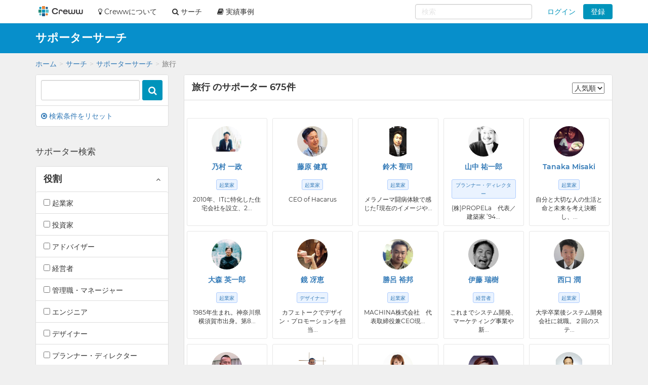

--- FILE ---
content_type: text/html; charset=utf-8
request_url: https://creww.me/ja/search/supporter?page=2&sort=trend&tag=333
body_size: 130604
content:
<!DOCTYPE html>
<html lang='ja'>
<head>
<meta charset='utf-8'>
<meta content='IE=edge' http-equiv='X-UA-Compatible'>
<meta content='width=device-width, initial-scale=1, maximum-scale=1' name='viewport'>
<meta content='creww.me' name='application-name'>
<meta content='985daf3e8946a19f-15f9b55eb65b8855-ga553c119ca8fef50-8' name='google-translate-customization'>
<meta content='xtv26eflg5agrrmfry0igo19t6pxg70-yodedd17cdnf1qs96juon9orylhpo2g0j-9w8fqr-p2x323u3iuf0jcwm6deiiq4s8v44mjqe76pd6wqak92ov15qjsskb28' name='norton-safeweb-site-verification'>
<title>旅行 | サポーターサーチ | オープンイノベーション creww（クルー）</title>
<meta name="description" content="旅行を探すには、オープンイノベーション creww(クルー)。スタートアップと大手企業を繋ぐプラットフォームです。成長のチャンスを提供しています。">
<meta name="keywords" content="旅行,サポーター,起業家,投資家,検索">
<link rel="canonical" href="https://creww.me/ja/search/supporter?page=2&amp;sort=trend&amp;tag=333">
<link rel="alternate" href="https://creww.me/ja/search/supporter" hreflang="ja">
<link rel="alternate" href="https://creww.me/en/search/supporter" hreflang="en">
<meta property="fb:app_id" content="215400945220024">
<meta property="og:image" content="https://da7udebijaype.cloudfront.net/uploads/top_page_image/og_image/1/og_image-00bfe5d6-7e1c-4896-8df3-95ccffeeafdb.jpg?=1592553191">
<meta property="og:title" content="旅行 | サポーターサーチ">
<meta property="og:description" content="旅行を探すには、オープンイノベーション creww(クルー)。スタートアップと大手企業を繋ぐプラットフォームです。成長のチャンスを提供しています。">
<meta property="og:type" content="article">
<meta property="og:site_name" content="オープンイノベーション creww（クルー）">
<meta property="og:url" content="https://creww.me/ja/search/supporter?page=2&amp;sort=trend&amp;tag=333">
<link href='/assets/favicon/favicon-fa73fe1f391f4d59fffef5c4bfb862c91f2c777558c23740095655706bbfccee.ico' rel='shortcut icon'>
<link href='/assets/favicon/favicon-fa73fe1f391f4d59fffef5c4bfb862c91f2c777558c23740095655706bbfccee.ico' rel='icon' type='image/x-icon'>
<link href='/assets/favicon/apple-touch-icon-6fe6f40610fed3117a112c0be1156255f3c8c434d0fe094ca9f0f0406f930e4e.png' rel='apple-touch-icon-precomposed'>
<link href='/assets/favicon/android-chrome-256x256-1f63743cd82f5212491568f9f062c68e830f6a39faef3a1d381527a333cdf3cd.png' rel='icon' type='image/png'>
<meta name='msapplication-TileColor'>
<meta name='theme-color'>
<link rel="stylesheet" media="screen" href="https://stackpath.bootstrapcdn.com/font-awesome/4.7.0/css/font-awesome.min.css" />
<link rel="stylesheet" media="screen" href="/assets/application-8b8ff5595d467e793702bb4a3b62c2a54a138c98f1bae06cb8e5866456b68a22.css" />
<script>
//<![CDATA[
window.gon={};
//]]>
</script>
<script>
//<![CDATA[
window.ga = window.ga||function(){(ga.q=ga.q||[]).push(arguments)};ga.l=+new Date;
window.global = {};
window.global.exclude = false;
window.global.account_default_logo_image = "https://creww.me/assets/placeholders/account-17b619ebe9d134122cd13d5a6b86763ad4fd954ecff09583cfe28e45f82ddc1c.png";
window.global.startup_default_logo_image = "https://creww.me/assets/placeholders/startup-396cc98459be24d2da8388dda6f318e6fa6f7fdf9eebc7bc8ee1404d5bc98219.png";
window.global.company_default_logo_image = "https://creww.me/assets/placeholders/company-81fdf4d8ae31bfcdddee839f036e260143557922b43591218e98f5087739c4d6.png";
window.global.message_read_api = "/ja/messages/:slug/read";
window.global.message_notification_api = "/ja/notification/unread_messages";
window.global.ga_property = "UA-34242487-1";
window.global.is_original_organizer = "true";
window.global.is_production = true;
window.global.is_account_signed_in = false;
window.global.facebook_app_id = "";

//]]>
</script><script>
//<![CDATA[
window.global.facebook_id = "1131416230205845";

//]]>
</script><link rel="stylesheet" media="screen" href="/packs/front-38a08c8ab08bf834529a5850a92be7ba.css" />
<script src="/packs/front-a2c445ddebb08beedd95.js"></script>
<script src="/assets/application-5fe8a39d57b99adad57cdbcf25e493d7f1c62e491a783f20a87f9974e037b910.js"></script>
<noscript>
<img height='1' src='https://www.facebook.com/tr?id=1131416230205845&amp;ev=PageView&amp;noscript=1' style='display:none' width='1'>
</noscript>
<script>
  <!-- Google Tag Manager -->
  (function(w,d,s,l,i){w[l]=w[l]||[];w[l].push({'gtm.start':
  new Date().getTime(),event:'gtm.js'});var f=d.getElementsByTagName(s)[0],
  j=d.createElement(s),dl=l!='dataLayer'?'&l='+l:'';j.async=true;j.src=
  'https://www.googletagmanager.com/gtm.js?id='+i+dl;f.parentNode.insertBefore(j,f);
  })(window,document,'script','dataLayer','GTM-56HMCZ');
  <!-- End Google Tag Manager -->
</script>
<meta name="csrf-param" content="authenticity_token" />
<meta name="csrf-token" content="K8FKQtZlvHWnUNlpcf66-WgqExUYO8YFdmxGyuLa1TNjEXKxX00LSlw6YQmsU5XVuRrJesJj9ZKCG99x6QsKKQ" />


</head>

<body class=' creww_me theme-color-lightblue search search-supporter ' data-view-id='search-supporter'>


<div class='___login-require-cdpxxx modal fade' id='login-require'>
<div class='modal-dialog'>
<div class='modal-content'>
<div class='modal-body'>
<h4 class='text-center'>ログイン</h4>
<div class='text-center mt10'>
<div class='form-group'>
<a class="btn btn-fb btn-lg btn-block" href="/join/auth/facebook?locale=ja&amp;origin=%2Fja%2Fsearch%2Fsupporter"><i class='fa fa-facebook'></i>
Facebookでログイン
</a></div>
<div class='form-group'>
<a class="btn btn-tw btn-lg btn-block" href="/join/auth/twitter?locale=ja&amp;origin=%2Fja%2Fsearch%2Fsupporter"><i class='fa fa-twitter'></i>
twitterでログイン
</a></div>
<div class='labeled-divider'>
またはメールアドレスでログイン
</div>
<form class="new_account" id="new_account" role="form" action="/ja/login" accept-charset="UTF-8" method="post"><input name="utf8" type="hidden" value="&#x2713;" /><input type="hidden" name="authenticity_token" value="J1Y1i1wmWZ8hyZwA6wZ9Mler3CL4KUCpv0UO0NVrQ6JusCDVUhNcAjVKrySJMRBqR4g613l1Vrbmx9afhvfcCg" /><input type="hidden" name="redir" id="redir" value="/ja/search/supporter" />
<div class='form-group'>
<input autofocus="autofocus" class="form-control input-lg" placeholder="メールアドレス" type="email" value="" name="account[email]" id="account_email" />
</div>
<div class='form-group'>
<input autocomplete="off" class="form-control input-lg" placeholder="パスワード" type="password" name="account[password]" id="account_password" />
<input value="1" type="hidden" name="account[remember_me]" id="account_remember_me" />
</div>
<div class='form-group text-left'>
<button name="button" type="submit" class="btn btn-primary btn-block btn-lg">ログイン
</button></div>
</form><div class='text-center'>
<ul class='list-unstyled'>
<li>
<a href="/ja/join/password/new"><i class='fa fa-chevron-circle-right'></i>
パスワードを忘れた方はこちら
</a></li>
<li>
<a href="/ja/join/sign_up?redir=%2Fja%2Fsearch%2Fsupporter"><i class='fa fa-chevron-circle-right'></i>
crewwアカウント登録はこちら
</a></li>
</ul>
</div>
</div>
</div>
</div>
</div>
</div>


<nav class='navbar navbar-default navbar-fixed-top ___navbar-cdpxxx' role='navigation'>
<div class='container'>
<div class='navbar-header'>
<a class="navbar-brand" href="https://creww.me/ja"><img alt="オープンイノベーション creww" class="logo" src="/assets/placeholders/creww_logo-834e526ea8457302a1c2d8a04e515e3946ed05bfa3c7e6604444ef4d298ff8c3.png" /></a>
<button aria-controls='navbar-mobile' aria-expanded='false' class='navbar-toggle collapsed' data-canvas='body' data-target='#navbar-mobile' data-toggle='offcanvas' type='button'>
<span class='sr-only'>Toggle navigation</span>
<span class='icon-bar'></span>
<span class='icon-bar'></span>
<span class='icon-bar'></span>
</button>
<div class='visible-xs-block visible-sm-block'>
<ul class='nav navbar-nav navbar-right' id='notify-bar-mobile'>
<li><a class="btn-login js-ga" data-ga-label="notify-bar-login2" href="https://creww.me/ja/login">ログイン</a></li>
<li><a class="btn btn-default btn-creww js-ga" data-ga-label="notify-bar-register2" href="/ja/join/sign_up?redir=https%3A%2F%2Fcreww.me%2Fja%2Fsearch%2Fsupporter%3Fpage%3D2%26sort%3Dtrend%26tag%3D333">登録</a></li>
</ul>

</div>
</div>
<div class='navmenu navmenu-default navmenu-fixed-right offcanvas canvas-slid' id='navbar-mobile'>
<div class='visible-xs-block visible-sm-block'>
<h5>メニュー</h5>
<ul class='nav navbar-nav'>
<li class=''>
<a href="/ja/search"><i class='fa fa-search'></i>
サーチ
</a></li>
<li>
<a href='https://port.creww.me/tag/%e5%ae%9f%e7%b8%be%e4%ba%8b%e4%be%8b' target='_brank'>
<i class='fa fa-book'></i>
実績事例
</a>
</li>
</ul>

</div>
</div>
<div id='navbar'>
<div class='visible-md-block visible-lg-block'>
<ul class='nav navbar-nav'>
<li>
<a href='https://creww.me/' target='_blank'>
<i class='fa fa-lightbulb-o'></i>
Crewwについて
</a>
</li>
<li class='dropdown dropdown-hover'>
<a class='dropdown-toggle' data-toggle='dropdown' href='https://creww.me/ja/search' role='button'>
<i class='fa fa-search'></i>
サーチ
</a>
<ul class='dropdown-menu' role='menu'>
<li class=''>
<a href='https://creww.me/ja/search'>サーチトップ</a>
</li>
<li class='divider'></li>
<li class=''>
<a href='https://creww.me/ja/search/startup'>スタートアップサーチ</a>
</li>
<li class='divider'></li>
<li class='active'>
<a href='https://creww.me/ja/search/supporter'>サポーターサーチ</a>
</li>
</ul>
<li>
<a href='https://port.creww.me/tag/%e5%ae%9f%e7%b8%be%e4%ba%8b%e4%be%8b' target='_brank'>
<i class='fa fa-book'></i>
実績事例
</a>
</li>
</li>
</ul>
<ul class='nav navbar-nav navbar-right' id='notify-bar'>
<li class='dropdown'>
<a class="dropdown-toggle btn-login" data-toggle="dropdown" aria-expanded="false" href="#">ログイン</a>
<ul class='login-box dropdown-menu' role='menu'>
<li>
<div class='link-btn'>
<a rel="nofollow" class="btn btn-block bg-facebook js-ga" data-ga-label="notify-bar-facebook" href="/join/auth/facebook?locale=ja"><i class='fa fa-facebook'></i>
Facebookでログイン
</a></div>
</li>
<li>
<div class='link-btn'>
<a rel="nofollow" class="btn btn-block bg-twitter js-ga" data-ga-label="notify-bar-twitter" href="/join/auth/twitter?locale=ja"><i class='fa fa-twitter'></i>
twitterでログイン
</a></div>
</li>
<li>
<div class='link-btn'>
<a rel="nofollow" class="btn btn-block bg-google js-ga" data-ga-label="notify-bar-google" href="/join/auth/google_oauth2?locale=ja"><i class='fa fa-google'></i>
Googleでログイン
</a></div>
</li>
<li class='divider mb10'></li>
<form class="js-ga" id="new_account" role="form" data-ga-label="notify-bar-login1" action="https://creww.me/ja/login" accept-charset="UTF-8" method="post"><input name="utf8" type="hidden" value="&#x2713;" /><input type="hidden" name="authenticity_token" value="vlbqhx4wDzhFpRcnOG4FLl9OyXm21q4kNhrNJWqJCOn3sP_ZEAUKpVEmJANaWWh2T20vjDeKuDtvmBVqORWXQQ" /><li>
<input type="hidden" name="redir" id="redir" value="https://creww.me/ja/search/supporter?page=2&amp;sort=trend&amp;tag=333" />
<div class='form-group'>
<input autofocus="autofocus" class="form-control input-lg" placeholder="メールアドレス" type="email" value="" name="account[email]" id="account_email" />
</div>
</li>
<li>
<div class='form-group'>
<input autocomplete="off" class="form-control input-lg" placeholder="パスワード" type="password" name="account[password]" id="account_password" />
<input value="1" type="hidden" name="account[remember_me]" id="account_remember_me" />
</div>
</li>
<li>
<button name="button" type="submit" class="btn btn-primary btn-block btn-lg">ログイン
</button></li>
<li>
<ul class='list-unstyled mt10'>
<li>
<a href="https://creww.me/ja/join/password/new"><i class='fa fa-chevron-circle-right'></i>
パスワードを忘れた方はこちら
</a></li>
<li>
<a class="js-ga" data-ga-label="notify-bar-register1" href="https://creww.me/ja/join/sign_up?redir=https%3A%2F%2Fcreww.me%2Fja%2Fsearch%2Fsupporter%3Fpage%3D2%26sort%3Dtrend%26tag%3D333"><i class='fa fa-chevron-circle-right'></i>
crewwアカウント登録はこちら
</a></li>
</ul>
</li>
</form></ul>
</li>
<li><a class="btn btn-creww btn-sm js-ga" data-ga-label="notify-bar-register2" href="https://creww.me/ja/join/sign_up?redir=https%3A%2F%2Fcreww.me%2Fja%2Fsearch%2Fsupporter%3Fpage%3D2%26sort%3Dtrend%26tag%3D333">登録</a></li>
</ul>

<form class='navbar-form navbar-right' role='search'>
<div id="nav-search-form" data="{&quot;searchRequestUrl&quot;:&quot;/ja/search/cross_search&quot;,&quot;queryParam&quot;:&quot;term&quot;}"></div>
</form>

</div>
</div>
</div>
<!--[if lte IE 9]>
<div class='alert-header'>
<div class='container'>
<div class='row'>
<div class='col-sm-12 col-xs-12'>
<div class='alert-items'>Internet Explorer 9以下はサポートしておりません。最新のバージョンにアップデートしてからサイトにアクセスしてください。</div>
</div>
</div>
</div>
</div>
<![endif]-->

</nav>

<div class='headline-band skyblue'>
<div class='container'>
<h1>サポーターサーチ</h1>
</div>
</div>


<div class='breadcrumb-wrapper '>
<div class='container '>
<ol class="breadcrumb"><li><a href="/ja">ホーム</a></li><li><a href="/ja/search">サーチ</a></li><li><a href="/ja/search/supporter">サポーターサーチ</a></li><li class="active">旅行</li></ol>
</div>
</div>

<div class='container'>

<div class='row'>
<div class='col-lg-3 col-md-3 col-sm-12 col-xs-12'>
<div class='panel panel-default search-box'>
<div class='panel-heading'>
<form action="/ja/search/supporter" accept-charset="UTF-8" method="get"><input name="utf8" type="hidden" value="&#x2713;" />
<div class='input-group'>
<input type="text" name="keyword" id="keyword" class="form-control input-lg search-input" />
<span class='input-group-btn'>
<button class='btn btn-primary btn-lg btn-search'>
<i class='fa fa-search'></i>
</button>
</span>
</div>
</form>

</div>
<div class='panel-body'>
<a href="/ja/search/supporter"><i class='fa fa-times-circle-o'></i>
検索条件をリセット
</a></div>
</div>

<form class="visible-xs visible-sm" action="/ja/search/supporter" accept-charset="UTF-8" method="get"><input name="utf8" type="hidden" value="&#x2713;" />
<div class='panel panel-default'>
<div aria-expanded='false' class='panel-heading' data-target='#advanced_search' data-toggle='collapse'>
<div class='pull-right'>
<i class='fa fa-angle-down'></i>
<i class='fa fa-angle-up'></i>
</div>
<h4>サポーター検索</h4>
</div>
<div class='collapse' id='advanced_search'>
<h5>役割</h5>
<label class='list-group-item border-fix'>
<input type="checkbox" name="role[]" id="role_" value="294" />
起業家
</label>
<label class='list-group-item border-fix'>
<input type="checkbox" name="role[]" id="role_" value="291" />
投資家
</label>
<label class='list-group-item border-fix'>
<input type="checkbox" name="role[]" id="role_" value="290" />
アドバイザー
</label>
<label class='list-group-item border-fix'>
<input type="checkbox" name="role[]" id="role_" value="295" />
経営者
</label>
<label class='list-group-item border-fix'>
<input type="checkbox" name="role[]" id="role_" value="299" />
管理職・マネージャー
</label>
<label class='list-group-item border-fix'>
<input type="checkbox" name="role[]" id="role_" value="296" />
エンジニア
</label>
<label class='list-group-item border-fix'>
<input type="checkbox" name="role[]" id="role_" value="297" />
デザイナー
</label>
<label class='list-group-item border-fix'>
<input type="checkbox" name="role[]" id="role_" value="305" />
プランナー・ディレクター
</label>
<label class='list-group-item border-fix'>
<input type="checkbox" name="role[]" id="role_" value="306" />
マーケター
</label>
<label class='list-group-item border-fix'>
<input type="checkbox" name="role[]" id="role_" value="307" />
アナライザー
</label>
<label class='list-group-item border-fix'>
<input type="checkbox" name="role[]" id="role_" value="300" />
営業
</label>
<label class='list-group-item border-fix'>
<input type="checkbox" name="role[]" id="role_" value="304" />
広報
</label>
<label class='list-group-item border-fix'>
<input type="checkbox" name="role[]" id="role_" value="308" />
バックオフィス
</label>
<label class='list-group-item border-fix'>
<input type="checkbox" name="role[]" id="role_" value="302" />
研究職
</label>
<label class='list-group-item border-fix'>
<input type="checkbox" name="role[]" id="role_" value="303" />
メディア
</label>
<label class='list-group-item border-fix'>
<input type="checkbox" name="role[]" id="role_" value="292" />
事業会社担当者
</label>
<label class='list-group-item border-fix'>
<input type="checkbox" name="role[]" id="role_" value="301" />
学生
</label>
<label class='list-group-item border-fix'>
<input type="checkbox" name="role[]" id="role_" value="309" />
弁護士
</label>
<label class='list-group-item border-fix'>
<input type="checkbox" name="role[]" id="role_" value="310" />
会計士
</label>
<label class='list-group-item border-fix'>
<input type="checkbox" name="role[]" id="role_" value="311" />
税理士
</label>
<label class='list-group-item border-fix'>
<input type="checkbox" name="role[]" id="role_" value="312" />
社労士
</label>
<label class='list-group-item border-fix'>
<input type="checkbox" name="role[]" id="role_" value="313" />
その他資格業
</label>
<label class='list-group-item border-fix'>
<input type="checkbox" name="role[]" id="role_" value="314" />
その他
</label>
<h5>業界・業種</h5>
<div class='btn-group block'>
<a aria-expanded='false' class='list-group-item border-fix' data-target='#mobile_industry_items_505' data-toggle='collapse'>
<div class='pull-right'>
<i class='fa fa-angle-down'></i>
<i class='fa fa-angle-up'></i>
</div>
Xtech
</a>
<div class='collapse' id='mobile_industry_items_505'>
<label class='list-group-item'>
<input type="checkbox" name="industry[]" id="industry_" value="505" />
すべて
</label>
<label class='list-group-item'>
<input type="checkbox" name="industry[]" id="industry_" value="506" />
FinTech（金融系）
</label>
<label class='list-group-item'>
<input type="checkbox" name="industry[]" id="industry_" value="507" />
EdTech（教育系）
</label>
<label class='list-group-item'>
<input type="checkbox" name="industry[]" id="industry_" value="508" />
AgriTech（農業系）
</label>
<label class='list-group-item'>
<input type="checkbox" name="industry[]" id="industry_" value="509" />
AdTech（広告系）
</label>
<label class='list-group-item'>
<input type="checkbox" name="industry[]" id="industry_" value="510" />
AutoTech（車関係）
</label>
<label class='list-group-item'>
<input type="checkbox" name="industry[]" id="industry_" value="511" />
CivicTech（公共系）
</label>
<label class='list-group-item'>
<input type="checkbox" name="industry[]" id="industry_" value="512" />
GovTech（政府・自治体系スタートアップ）
</label>
<label class='list-group-item'>
<input type="checkbox" name="industry[]" id="industry_" value="513" />
Legaltech（法律系）
</label>
<label class='list-group-item'>
<input type="checkbox" name="industry[]" id="industry_" value="514" />
Healthtech（健康・ヘルスケア系）
</label>
<label class='list-group-item'>
<input type="checkbox" name="industry[]" id="industry_" value="515" />
RealTech（Real Estate Tech / 不動産系）
</label>
<label class='list-group-item'>
<input type="checkbox" name="industry[]" id="industry_" value="516" />
Smart Home Tech（スマートホーム）
</label>
<label class='list-group-item'>
<input type="checkbox" name="industry[]" id="industry_" value="517" />
FashionTech（ファッション・アパレル系）
</label>
<label class='list-group-item'>
<input type="checkbox" name="industry[]" id="industry_" value="518" />
SportTech（スポーツ系）
</label>
<label class='list-group-item'>
<input type="checkbox" name="industry[]" id="industry_" value="519" />
FoodTech（食べ物・飲食系）
</label>
<label class='list-group-item'>
<input type="checkbox" name="industry[]" id="industry_" value="520" />
RetailTech（小売業・小売店舗向け系）
</label>
<label class='list-group-item'>
<input type="checkbox" name="industry[]" id="industry_" value="521" />
MarTech（MA/BI/CMS等ビジネスツール系）
</label>
<label class='list-group-item'>
<input type="checkbox" name="industry[]" id="industry_" value="522" />
HRTech（人事/採用/労務系）
</label>
<label class='list-group-item'>
<input type="checkbox" name="industry[]" id="industry_" value="523" />
InsurTech（保険系）
</label>
<label class='list-group-item'>
<input type="checkbox" name="industry[]" id="industry_" value="524" />
CleanTech（環境系）
</label>
<label class='list-group-item'>
<input type="checkbox" name="industry[]" id="industry_" value="525" />
ChildTech （子供系）
</label>
<label class='list-group-item'>
<input type="checkbox" name="industry[]" id="industry_" value="526" />
PoliTech（政治系）
</label>
<label class='list-group-item'>
<input type="checkbox" name="industry[]" id="industry_" value="527" />
DeepTech（技術系）
</label>
<label class='list-group-item'>
<input type="checkbox" name="industry[]" id="industry_" value="528" />
MediTech（医療系）
</label>
<label class='list-group-item'>
<input type="checkbox" name="industry[]" id="industry_" value="529" />
xxTech（その他）
</label>
</div>
</div>
<div class='btn-group block'>
<a aria-expanded='false' class='list-group-item border-fix' data-target='#mobile_industry_items_7' data-toggle='collapse'>
<div class='pull-right'>
<i class='fa fa-angle-down'></i>
<i class='fa fa-angle-up'></i>
</div>
人材
</a>
<div class='collapse' id='mobile_industry_items_7'>
<label class='list-group-item'>
<input type="checkbox" name="industry[]" id="industry_" value="7" />
すべて
</label>
<label class='list-group-item'>
<input type="checkbox" name="industry[]" id="industry_" value="48" />
人材派遣
</label>
<label class='list-group-item'>
<input type="checkbox" name="industry[]" id="industry_" value="49" />
求人
</label>
<label class='list-group-item'>
<input type="checkbox" name="industry[]" id="industry_" value="50" />
就活
</label>
<label class='list-group-item'>
<input type="checkbox" name="industry[]" id="industry_" value="51" />
インターン
</label>
<label class='list-group-item'>
<input type="checkbox" name="industry[]" id="industry_" value="52" />
スキルシェア
</label>
<label class='list-group-item'>
<input type="checkbox" name="industry[]" id="industry_" value="115" />
カップル・婚活
</label>
<label class='list-group-item'>
<input type="checkbox" name="industry[]" id="industry_" value="530" />
人材紹介
</label>
<label class='list-group-item'>
<input type="checkbox" name="industry[]" id="industry_" value="531" />
研修・人材開発
</label>
</div>
</div>
<div class='btn-group block'>
<a aria-expanded='false' class='list-group-item border-fix' data-target='#mobile_industry_items_8' data-toggle='collapse'>
<div class='pull-right'>
<i class='fa fa-angle-down'></i>
<i class='fa fa-angle-up'></i>
</div>
ファイナンス
</a>
<div class='collapse' id='mobile_industry_items_8'>
<label class='list-group-item'>
<input type="checkbox" name="industry[]" id="industry_" value="8" />
すべて
</label>
<label class='list-group-item'>
<input type="checkbox" name="industry[]" id="industry_" value="53" />
決済
</label>
<label class='list-group-item'>
<input type="checkbox" name="industry[]" id="industry_" value="54" />
会計
</label>
<label class='list-group-item'>
<input type="checkbox" name="industry[]" id="industry_" value="55" />
暗号資産
</label>
<label class='list-group-item'>
<input type="checkbox" name="industry[]" id="industry_" value="56" />
投資・株式
</label>
<label class='list-group-item'>
<input type="checkbox" name="industry[]" id="industry_" value="532" />
銀行
</label>
<label class='list-group-item'>
<input type="checkbox" name="industry[]" id="industry_" value="533" />
証券
</label>
<label class='list-group-item'>
<input type="checkbox" name="industry[]" id="industry_" value="534" />
金融システム
</label>
<label class='list-group-item'>
<input type="checkbox" name="industry[]" id="industry_" value="535" />
M&amp;A
</label>
</div>
</div>
<div class='btn-group block'>
<a aria-expanded='false' class='list-group-item border-fix' data-target='#mobile_industry_items_10' data-toggle='collapse'>
<div class='pull-right'>
<i class='fa fa-angle-down'></i>
<i class='fa fa-angle-up'></i>
</div>
教育・学習
</a>
<div class='collapse' id='mobile_industry_items_10'>
<label class='list-group-item'>
<input type="checkbox" name="industry[]" id="industry_" value="10" />
すべて
</label>
<label class='list-group-item'>
<input type="checkbox" name="industry[]" id="industry_" value="65" />
教室・セミナー
</label>
<label class='list-group-item'>
<input type="checkbox" name="industry[]" id="industry_" value="66" />
留学
</label>
<label class='list-group-item'>
<input type="checkbox" name="industry[]" id="industry_" value="67" />
語学
</label>
<label class='list-group-item'>
<input type="checkbox" name="industry[]" id="industry_" value="68" />
育児
</label>
<label class='list-group-item'>
<input type="checkbox" name="industry[]" id="industry_" value="69" />
プログラミングスクール
</label>
<label class='list-group-item'>
<input type="checkbox" name="industry[]" id="industry_" value="70" />
試験・資格
</label>
<label class='list-group-item'>
<input type="checkbox" name="industry[]" id="industry_" value="536" />
学校
</label>
<label class='list-group-item'>
<input type="checkbox" name="industry[]" id="industry_" value="537" />
通信教育
</label>
<label class='list-group-item'>
<input type="checkbox" name="industry[]" id="industry_" value="538" />
習い事
</label>
<label class='list-group-item'>
<input type="checkbox" name="industry[]" id="industry_" value="539" />
CtoC
</label>
</div>
</div>
<div class='btn-group block'>
<a aria-expanded='false' class='list-group-item border-fix' data-target='#mobile_industry_items_3' data-toggle='collapse'>
<div class='pull-right'>
<i class='fa fa-angle-down'></i>
<i class='fa fa-angle-up'></i>
</div>
ビジネスサポート
</a>
<div class='collapse' id='mobile_industry_items_3'>
<label class='list-group-item'>
<input type="checkbox" name="industry[]" id="industry_" value="3" />
すべて
</label>
<label class='list-group-item'>
<input type="checkbox" name="industry[]" id="industry_" value="19" />
バックオフィス
</label>
<label class='list-group-item'>
<input type="checkbox" name="industry[]" id="industry_" value="20" />
通訳・翻訳
</label>
<label class='list-group-item'>
<input type="checkbox" name="industry[]" id="industry_" value="21" />
起業支援
</label>
<label class='list-group-item'>
<input type="checkbox" name="industry[]" id="industry_" value="22" />
スケジュール・タスク管理
</label>
<label class='list-group-item'>
<input type="checkbox" name="industry[]" id="industry_" value="23" />
広報
</label>
<label class='list-group-item'>
<input type="checkbox" name="industry[]" id="industry_" value="24" />
マーケティング
</label>
<label class='list-group-item'>
<input type="checkbox" name="industry[]" id="industry_" value="78" />
コワーキング・シェアオフィス
</label>
<label class='list-group-item'>
<input type="checkbox" name="industry[]" id="industry_" value="540" />
営業
</label>
<label class='list-group-item'>
<input type="checkbox" name="industry[]" id="industry_" value="541" />
分析
</label>
<label class='list-group-item'>
<input type="checkbox" name="industry[]" id="industry_" value="542" />
コンサルティング
</label>
<label class='list-group-item'>
<input type="checkbox" name="industry[]" id="industry_" value="543" />
秘書
</label>
<label class='list-group-item'>
<input type="checkbox" name="industry[]" id="industry_" value="544" />
コーチング
</label>
</div>
</div>
<div class='btn-group block'>
<a aria-expanded='false' class='list-group-item border-fix' data-target='#mobile_industry_items_1' data-toggle='collapse'>
<div class='pull-right'>
<i class='fa fa-angle-down'></i>
<i class='fa fa-angle-up'></i>
</div>
ヘルスケア・ビューティー
</a>
<div class='collapse' id='mobile_industry_items_1'>
<label class='list-group-item'>
<input type="checkbox" name="industry[]" id="industry_" value="1" />
すべて
</label>
<label class='list-group-item'>
<input type="checkbox" name="industry[]" id="industry_" value="71" />
ダイエット
</label>
<label class='list-group-item'>
<input type="checkbox" name="industry[]" id="industry_" value="81" />
フィットネス
</label>
<label class='list-group-item'>
<input type="checkbox" name="industry[]" id="industry_" value="72" />
食事管理
</label>
<label class='list-group-item'>
<input type="checkbox" name="industry[]" id="industry_" value="73" />
健康
</label>
<label class='list-group-item'>
<input type="checkbox" name="industry[]" id="industry_" value="74" />
コスメ
</label>
<label class='list-group-item'>
<input type="checkbox" name="industry[]" id="industry_" value="75" />
医療・病院
</label>
<label class='list-group-item'>
<input type="checkbox" name="industry[]" id="industry_" value="76" />
美容院
</label>
<label class='list-group-item'>
<input type="checkbox" name="industry[]" id="industry_" value="77" />
ファッション
</label>
<label class='list-group-item'>
<input type="checkbox" name="industry[]" id="industry_" value="315" />
介護・福祉
</label>
<label class='list-group-item'>
<input type="checkbox" name="industry[]" id="industry_" value="545" />
医療機器
</label>
<label class='list-group-item'>
<input type="checkbox" name="industry[]" id="industry_" value="546" />
創薬
</label>
<label class='list-group-item'>
<input type="checkbox" name="industry[]" id="industry_" value="547" />
治験
</label>
</div>
</div>
<div class='btn-group block'>
<a aria-expanded='false' class='list-group-item border-fix' data-target='#mobile_industry_items_9' data-toggle='collapse'>
<div class='pull-right'>
<i class='fa fa-angle-down'></i>
<i class='fa fa-angle-up'></i>
</div>
旅行・お出かけ・グルメ
</a>
<div class='collapse' id='mobile_industry_items_9'>
<label class='list-group-item'>
<input type="checkbox" name="industry[]" id="industry_" value="9" />
すべて
</label>
<label class='list-group-item'>
<input type="checkbox" name="industry[]" id="industry_" value="57" />
宿泊
</label>
<label class='list-group-item'>
<input type="checkbox" name="industry[]" id="industry_" value="58" />
旅行プラン
</label>
<label class='list-group-item'>
<input type="checkbox" name="industry[]" id="industry_" value="59" />
レジャー施設
</label>
<label class='list-group-item'>
<input type="checkbox" name="industry[]" id="industry_" value="60" />
イベント
</label>
<label class='list-group-item'>
<input type="checkbox" name="industry[]" id="industry_" value="61" />
車・自転車・移動手段
</label>
<label class='list-group-item'>
<input type="checkbox" name="industry[]" id="industry_" value="62" />
飲食・レシピ
</label>
<label class='list-group-item'>
<input type="checkbox" name="industry[]" id="industry_" value="63" />
飲食店
</label>
<label class='list-group-item'>
<input type="checkbox" name="industry[]" id="industry_" value="64" />
駐車場・駐輪場
</label>
<label class='list-group-item'>
<input type="checkbox" name="industry[]" id="industry_" value="548" />
民泊
</label>
<label class='list-group-item'>
<input type="checkbox" name="industry[]" id="industry_" value="549" />
貸しスペース
</label>
</div>
</div>
<div class='btn-group block'>
<a aria-expanded='false' class='list-group-item border-fix' data-target='#mobile_industry_items_4' data-toggle='collapse'>
<div class='pull-right'>
<i class='fa fa-angle-down'></i>
<i class='fa fa-angle-up'></i>
</div>
エンタメ
</a>
<div class='collapse' id='mobile_industry_items_4'>
<label class='list-group-item'>
<input type="checkbox" name="industry[]" id="industry_" value="4" />
すべて
</label>
<label class='list-group-item'>
<input type="checkbox" name="industry[]" id="industry_" value="25" />
音楽
</label>
<label class='list-group-item'>
<input type="checkbox" name="industry[]" id="industry_" value="26" />
動画・写真
</label>
<label class='list-group-item'>
<input type="checkbox" name="industry[]" id="industry_" value="27" />
アニメ・漫画
</label>
<label class='list-group-item'>
<input type="checkbox" name="industry[]" id="industry_" value="28" />
アイドル・モデル
</label>
<label class='list-group-item'>
<input type="checkbox" name="industry[]" id="industry_" value="29" />
おもしろ・ネタ
</label>
<label class='list-group-item'>
<input type="checkbox" name="industry[]" id="industry_" value="30" />
映画
</label>
<label class='list-group-item'>
<input type="checkbox" name="industry[]" id="industry_" value="31" />
スポーツ
</label>
<label class='list-group-item'>
<input type="checkbox" name="industry[]" id="industry_" value="32" />
ゲーム
</label>
<label class='list-group-item'>
<input type="checkbox" name="industry[]" id="industry_" value="33" />
読み物・小説
</label>
<label class='list-group-item'>
<input type="checkbox" name="industry[]" id="industry_" value="550" />
テレビ
</label>
<label class='list-group-item'>
<input type="checkbox" name="industry[]" id="industry_" value="551" />
おもちゃ
</label>
</div>
</div>
<div class='btn-group block'>
<a aria-expanded='false' class='list-group-item border-fix' data-target='#mobile_industry_items_2' data-toggle='collapse'>
<div class='pull-right'>
<i class='fa fa-angle-down'></i>
<i class='fa fa-angle-up'></i>
</div>
IoT
</a>
<div class='collapse' id='mobile_industry_items_2'>
<label class='list-group-item'>
<input type="checkbox" name="industry[]" id="industry_" value="2" />
すべて
</label>
<label class='list-group-item'>
<input type="checkbox" name="industry[]" id="industry_" value="13" />
センサー
</label>
<label class='list-group-item'>
<input type="checkbox" name="industry[]" id="industry_" value="80" />
人工知能
</label>
<label class='list-group-item'>
<input type="checkbox" name="industry[]" id="industry_" value="14" />
ロボット
</label>
<label class='list-group-item'>
<input type="checkbox" name="industry[]" id="industry_" value="16" />
3Dモデリング
</label>
<label class='list-group-item'>
<input type="checkbox" name="industry[]" id="industry_" value="17" />
ウェアラブル
</label>
<label class='list-group-item'>
<input type="checkbox" name="industry[]" id="industry_" value="18" />
環境・エネルギー
</label>
<label class='list-group-item'>
<input type="checkbox" name="industry[]" id="industry_" value="552" />
アルゴリズム
</label>
<label class='list-group-item'>
<input type="checkbox" name="industry[]" id="industry_" value="553" />
要素技術
</label>
<label class='list-group-item'>
<input type="checkbox" name="industry[]" id="industry_" value="554" />
ネットワーク
</label>
<label class='list-group-item'>
<input type="checkbox" name="industry[]" id="industry_" value="555" />
ハードウェア
</label>
</div>
</div>
<div class='btn-group block'>
<a aria-expanded='false' class='list-group-item border-fix' data-target='#mobile_industry_items_5' data-toggle='collapse'>
<div class='pull-right'>
<i class='fa fa-angle-down'></i>
<i class='fa fa-angle-up'></i>
</div>
その他サービス
</a>
<div class='collapse' id='mobile_industry_items_5'>
<label class='list-group-item'>
<input type="checkbox" name="industry[]" id="industry_" value="5" />
すべて
</label>
<label class='list-group-item'>
<input type="checkbox" name="industry[]" id="industry_" value="34" />
農業
</label>
<label class='list-group-item'>
<input type="checkbox" name="industry[]" id="industry_" value="38" />
不動産
</label>
<label class='list-group-item'>
<input type="checkbox" name="industry[]" id="industry_" value="118" />
通信
</label>
<label class='list-group-item'>
<input type="checkbox" name="industry[]" id="industry_" value="119" />
災害・防災・セキュリティー
</label>
<label class='list-group-item'>
<input type="checkbox" name="industry[]" id="industry_" value="120" />
NPO・社会的企業
</label>
<label class='list-group-item'>
<input type="checkbox" name="industry[]" id="industry_" value="36" />
ボランティア
</label>
<label class='list-group-item'>
<input type="checkbox" name="industry[]" id="industry_" value="37" />
DIY
</label>
<label class='list-group-item'>
<input type="checkbox" name="industry[]" id="industry_" value="121" />
冠婚葬祭
</label>
<label class='list-group-item'>
<input type="checkbox" name="industry[]" id="industry_" value="122" />
日本文化
</label>
<label class='list-group-item'>
<input type="checkbox" name="industry[]" id="industry_" value="123" />
宇宙
</label>
<label class='list-group-item'>
<input type="checkbox" name="industry[]" id="industry_" value="124" />
クリエイティブ
</label>
<label class='list-group-item'>
<input type="checkbox" name="industry[]" id="industry_" value="39" />
その他
</label>
<label class='list-group-item'>
<input type="checkbox" name="industry[]" id="industry_" value="556" />
小売
</label>
<label class='list-group-item'>
<input type="checkbox" name="industry[]" id="industry_" value="557" />
飲食
</label>
<label class='list-group-item'>
<input type="checkbox" name="industry[]" id="industry_" value="558" />
エネルギー
</label>
<label class='list-group-item'>
<input type="checkbox" name="industry[]" id="industry_" value="559" />
研究
</label>
<label class='list-group-item'>
<input type="checkbox" name="industry[]" id="industry_" value="560" />
素材メーカー
</label>
</div>
</div>
<h5>スキル</h5>
<div class='btn-group block'>
<a aria-expanded='false' class='list-group-item border-fix' data-target='#mobile_skill_items_141' data-toggle='collapse'>
<div class='pull-right'>
<i class='fa fa-angle-down'></i>
<i class='fa fa-angle-up'></i>
</div>
起業
</a>
<div class='collapse' id='mobile_skill_items_141'>
<label class='list-group-item'>
<input type="checkbox" name="skill[]" id="skill_" value="141" />
すべて
</label>
<label class='list-group-item'>
<input type="checkbox" name="skill[]" id="skill_" value="161" />
先見性
</label>
<label class='list-group-item'>
<input type="checkbox" name="skill[]" id="skill_" value="162" />
仲間集め
</label>
</div>
</div>
<div class='btn-group block'>
<a aria-expanded='false' class='list-group-item border-fix' data-target='#mobile_skill_items_142' data-toggle='collapse'>
<div class='pull-right'>
<i class='fa fa-angle-down'></i>
<i class='fa fa-angle-up'></i>
</div>
アドバイス
</a>
<div class='collapse' id='mobile_skill_items_142'>
<label class='list-group-item'>
<input type="checkbox" name="skill[]" id="skill_" value="142" />
すべて
</label>
<label class='list-group-item'>
<input type="checkbox" name="skill[]" id="skill_" value="163" />
紹介
</label>
<label class='list-group-item'>
<input type="checkbox" name="skill[]" id="skill_" value="164" />
経営相談
</label>
<label class='list-group-item'>
<input type="checkbox" name="skill[]" id="skill_" value="165" />
投資相談
</label>
<label class='list-group-item'>
<input type="checkbox" name="skill[]" id="skill_" value="166" />
起業相談
</label>
<label class='list-group-item'>
<input type="checkbox" name="skill[]" id="skill_" value="472" />
ハンズオン支援
</label>
</div>
</div>
<div class='btn-group block'>
<a aria-expanded='false' class='list-group-item border-fix' data-target='#mobile_skill_items_144' data-toggle='collapse'>
<div class='pull-right'>
<i class='fa fa-angle-down'></i>
<i class='fa fa-angle-up'></i>
</div>
ファイナンス
</a>
<div class='collapse' id='mobile_skill_items_144'>
<label class='list-group-item'>
<input type="checkbox" name="skill[]" id="skill_" value="144" />
すべて
</label>
<label class='list-group-item'>
<input type="checkbox" name="skill[]" id="skill_" value="172" />
資金調達
</label>
<label class='list-group-item'>
<input type="checkbox" name="skill[]" id="skill_" value="173" />
財務計画
</label>
<label class='list-group-item'>
<input type="checkbox" name="skill[]" id="skill_" value="473" />
シード投資
</label>
<label class='list-group-item'>
<input type="checkbox" name="skill[]" id="skill_" value="474" />
ミドル投資
</label>
<label class='list-group-item'>
<input type="checkbox" name="skill[]" id="skill_" value="475" />
レイター投資
</label>
</div>
</div>
<div class='btn-group block'>
<a aria-expanded='false' class='list-group-item border-fix' data-target='#mobile_skill_items_469' data-toggle='collapse'>
<div class='pull-right'>
<i class='fa fa-angle-down'></i>
<i class='fa fa-angle-up'></i>
</div>
事業戦略
</a>
<div class='collapse' id='mobile_skill_items_469'>
<label class='list-group-item'>
<input type="checkbox" name="skill[]" id="skill_" value="469" />
すべて
</label>
<label class='list-group-item'>
<input type="checkbox" name="skill[]" id="skill_" value="167" />
新規事業企画
</label>
<label class='list-group-item'>
<input type="checkbox" name="skill[]" id="skill_" value="168" />
事業戦略
</label>
<label class='list-group-item'>
<input type="checkbox" name="skill[]" id="skill_" value="476" />
事業推進
</label>
<label class='list-group-item'>
<input type="checkbox" name="skill[]" id="skill_" value="477" />
予算計画
</label>
<label class='list-group-item'>
<input type="checkbox" name="skill[]" id="skill_" value="478" />
企業買収・提携
</label>
</div>
</div>
<div class='btn-group block'>
<a aria-expanded='false' class='list-group-item border-fix' data-target='#mobile_skill_items_143' data-toggle='collapse'>
<div class='pull-right'>
<i class='fa fa-angle-down'></i>
<i class='fa fa-angle-up'></i>
</div>
マネジメント
</a>
<div class='collapse' id='mobile_skill_items_143'>
<label class='list-group-item'>
<input type="checkbox" name="skill[]" id="skill_" value="143" />
すべて
</label>
<label class='list-group-item'>
<input type="checkbox" name="skill[]" id="skill_" value="169" />
チームビルディング
</label>
<label class='list-group-item'>
<input type="checkbox" name="skill[]" id="skill_" value="170" />
リーダーシップ
</label>
<label class='list-group-item'>
<input type="checkbox" name="skill[]" id="skill_" value="178" />
プロジェクト管理
</label>
<label class='list-group-item'>
<input type="checkbox" name="skill[]" id="skill_" value="479" />
メンバーマネジメント
</label>
</div>
</div>
<div class='btn-group block'>
<a aria-expanded='false' class='list-group-item border-fix' data-target='#mobile_skill_items_139' data-toggle='collapse'>
<div class='pull-right'>
<i class='fa fa-angle-down'></i>
<i class='fa fa-angle-up'></i>
</div>
システム
</a>
<div class='collapse' id='mobile_skill_items_139'>
<label class='list-group-item'>
<input type="checkbox" name="skill[]" id="skill_" value="139" />
すべて
</label>
<label class='list-group-item'>
<input type="checkbox" name="skill[]" id="skill_" value="150" />
フロントエンド
</label>
<label class='list-group-item'>
<input type="checkbox" name="skill[]" id="skill_" value="151" />
バックエンド
</label>
<label class='list-group-item'>
<input type="checkbox" name="skill[]" id="skill_" value="152" />
ハードウェア
</label>
<label class='list-group-item'>
<input type="checkbox" name="skill[]" id="skill_" value="153" />
設計
</label>
<label class='list-group-item'>
<input type="checkbox" name="skill[]" id="skill_" value="154" />
アプリ
</label>
<label class='list-group-item'>
<input type="checkbox" name="skill[]" id="skill_" value="155" />
スケール
</label>
<label class='list-group-item'>
<input type="checkbox" name="skill[]" id="skill_" value="480" />
インフラ
</label>
<label class='list-group-item'>
<input type="checkbox" name="skill[]" id="skill_" value="481" />
データベース
</label>
<label class='list-group-item'>
<input type="checkbox" name="skill[]" id="skill_" value="482" />
ネットワーク
</label>
<label class='list-group-item'>
<input type="checkbox" name="skill[]" id="skill_" value="483" />
組み込み
</label>
<label class='list-group-item'>
<input type="checkbox" name="skill[]" id="skill_" value="484" />
セキュリティ
</label>
</div>
</div>
<div class='btn-group block'>
<a aria-expanded='false' class='list-group-item border-fix' data-target='#mobile_skill_items_140' data-toggle='collapse'>
<div class='pull-right'>
<i class='fa fa-angle-down'></i>
<i class='fa fa-angle-up'></i>
</div>
デザイン
</a>
<div class='collapse' id='mobile_skill_items_140'>
<label class='list-group-item'>
<input type="checkbox" name="skill[]" id="skill_" value="140" />
すべて
</label>
<label class='list-group-item'>
<input type="checkbox" name="skill[]" id="skill_" value="156" />
ウェブデザイン
</label>
<label class='list-group-item'>
<input type="checkbox" name="skill[]" id="skill_" value="157" />
紙媒体
</label>
<label class='list-group-item'>
<input type="checkbox" name="skill[]" id="skill_" value="158" />
プロダクトデザイン
</label>
<label class='list-group-item'>
<input type="checkbox" name="skill[]" id="skill_" value="159" />
UI/UXデザイン
</label>
<label class='list-group-item'>
<input type="checkbox" name="skill[]" id="skill_" value="160" />
グラフィックデザイン
</label>
<label class='list-group-item'>
<input type="checkbox" name="skill[]" id="skill_" value="485" />
インフォグラフィック
</label>
<label class='list-group-item'>
<input type="checkbox" name="skill[]" id="skill_" value="486" />
コンセプトデザイン
</label>
<label class='list-group-item'>
<input type="checkbox" name="skill[]" id="skill_" value="487" />
背景デザイン
</label>
<label class='list-group-item'>
<input type="checkbox" name="skill[]" id="skill_" value="488" />
モンスターデザイン
</label>
<label class='list-group-item'>
<input type="checkbox" name="skill[]" id="skill_" value="489" />
エフェクトデザイン
</label>
<label class='list-group-item'>
<input type="checkbox" name="skill[]" id="skill_" value="490" />
アニメーション
</label>
<label class='list-group-item'>
<input type="checkbox" name="skill[]" id="skill_" value="491" />
3Dモデリング
</label>
<label class='list-group-item'>
<input type="checkbox" name="skill[]" id="skill_" value="492" />
マークアップ
</label>
</div>
</div>
<div class='btn-group block'>
<a aria-expanded='false' class='list-group-item border-fix' data-target='#mobile_skill_items_146' data-toggle='collapse'>
<div class='pull-right'>
<i class='fa fa-angle-down'></i>
<i class='fa fa-angle-up'></i>
</div>
マーケティング
</a>
<div class='collapse' id='mobile_skill_items_146'>
<label class='list-group-item'>
<input type="checkbox" name="skill[]" id="skill_" value="146" />
すべて
</label>
<label class='list-group-item'>
<input type="checkbox" name="skill[]" id="skill_" value="179" />
グロースハック
</label>
<label class='list-group-item'>
<input type="checkbox" name="skill[]" id="skill_" value="180" />
ログ解析
</label>
<label class='list-group-item'>
<input type="checkbox" name="skill[]" id="skill_" value="182" />
プロモーション
</label>
<label class='list-group-item'>
<input type="checkbox" name="skill[]" id="skill_" value="183" />
ライティング
</label>
<label class='list-group-item'>
<input type="checkbox" name="skill[]" id="skill_" value="184" />
広告
</label>
<label class='list-group-item'>
<input type="checkbox" name="skill[]" id="skill_" value="493" />
市場調査
</label>
<label class='list-group-item'>
<input type="checkbox" name="skill[]" id="skill_" value="494" />
競合分析
</label>
</div>
</div>
<div class='btn-group block'>
<a aria-expanded='false' class='list-group-item border-fix' data-target='#mobile_skill_items_470' data-toggle='collapse'>
<div class='pull-right'>
<i class='fa fa-angle-down'></i>
<i class='fa fa-angle-up'></i>
</div>
営業
</a>
<div class='collapse' id='mobile_skill_items_470'>
<label class='list-group-item'>
<input type="checkbox" name="skill[]" id="skill_" value="470" />
すべて
</label>
<label class='list-group-item'>
<input type="checkbox" name="skill[]" id="skill_" value="495" />
新規営業（アウトバウンド）
</label>
<label class='list-group-item'>
<input type="checkbox" name="skill[]" id="skill_" value="496" />
新規営業（インバウンド）
</label>
<label class='list-group-item'>
<input type="checkbox" name="skill[]" id="skill_" value="497" />
営業資料作成
</label>
</div>
</div>
<div class='btn-group block'>
<a aria-expanded='false' class='list-group-item border-fix' data-target='#mobile_skill_items_471' data-toggle='collapse'>
<div class='pull-right'>
<i class='fa fa-angle-down'></i>
<i class='fa fa-angle-up'></i>
</div>
広報
</a>
<div class='collapse' id='mobile_skill_items_471'>
<label class='list-group-item'>
<input type="checkbox" name="skill[]" id="skill_" value="471" />
すべて
</label>
<label class='list-group-item'>
<input type="checkbox" name="skill[]" id="skill_" value="498" />
社内広報
</label>
<label class='list-group-item'>
<input type="checkbox" name="skill[]" id="skill_" value="499" />
プレスリリース
</label>
<label class='list-group-item'>
<input type="checkbox" name="skill[]" id="skill_" value="500" />
媒体プロモート
</label>
<label class='list-group-item'>
<input type="checkbox" name="skill[]" id="skill_" value="501" />
記者発表
</label>
<label class='list-group-item'>
<input type="checkbox" name="skill[]" id="skill_" value="502" />
アニュアルレポート作成
</label>
</div>
</div>
<div class='btn-group block'>
<a aria-expanded='false' class='list-group-item border-fix' data-target='#mobile_skill_items_145' data-toggle='collapse'>
<div class='pull-right'>
<i class='fa fa-angle-down'></i>
<i class='fa fa-angle-up'></i>
</div>
バックオフィス
</a>
<div class='collapse' id='mobile_skill_items_145'>
<label class='list-group-item'>
<input type="checkbox" name="skill[]" id="skill_" value="145" />
すべて
</label>
<label class='list-group-item'>
<input type="checkbox" name="skill[]" id="skill_" value="174" />
財務
</label>
<label class='list-group-item'>
<input type="checkbox" name="skill[]" id="skill_" value="175" />
労務
</label>
<label class='list-group-item'>
<input type="checkbox" name="skill[]" id="skill_" value="176" />
経理
</label>
<label class='list-group-item'>
<input type="checkbox" name="skill[]" id="skill_" value="177" />
法務
</label>
<label class='list-group-item'>
<input type="checkbox" name="skill[]" id="skill_" value="503" />
人事
</label>
<label class='list-group-item'>
<input type="checkbox" name="skill[]" id="skill_" value="504" />
特許
</label>
</div>
</div>
<div class='btn-group block'>
<a aria-expanded='false' class='list-group-item border-fix' data-target='#mobile_skill_items_147' data-toggle='collapse'>
<div class='pull-right'>
<i class='fa fa-angle-down'></i>
<i class='fa fa-angle-up'></i>
</div>
言語
</a>
<div class='collapse' id='mobile_skill_items_147'>
<label class='list-group-item'>
<input type="checkbox" name="skill[]" id="skill_" value="147" />
すべて
</label>
<label class='list-group-item'>
<input type="checkbox" name="skill[]" id="skill_" value="185" />
英語
</label>
<label class='list-group-item'>
<input type="checkbox" name="skill[]" id="skill_" value="186" />
日本語
</label>
<label class='list-group-item'>
<input type="checkbox" name="skill[]" id="skill_" value="187" />
韓国語
</label>
<label class='list-group-item'>
<input type="checkbox" name="skill[]" id="skill_" value="188" />
中国語
</label>
<label class='list-group-item'>
<input type="checkbox" name="skill[]" id="skill_" value="189" />
スペイン語
</label>
<label class='list-group-item'>
<input type="checkbox" name="skill[]" id="skill_" value="190" />
フランス語
</label>
<label class='list-group-item'>
<input type="checkbox" name="skill[]" id="skill_" value="191" />
イタリア語
</label>
<label class='list-group-item'>
<input type="checkbox" name="skill[]" id="skill_" value="192" />
アラビア語
</label>
<label class='list-group-item'>
<input type="checkbox" name="skill[]" id="skill_" value="193" />
ロシア語
</label>
<label class='list-group-item'>
<input type="checkbox" name="skill[]" id="skill_" value="194" />
ドイツ語
</label>
<label class='list-group-item'>
<input type="checkbox" name="skill[]" id="skill_" value="195" />
ポルトガル語
</label>
<label class='list-group-item'>
<input type="checkbox" name="skill[]" id="skill_" value="196" />
インドネシア語
</label>
</div>
</div>
<div class='btn-group block'>
<a aria-expanded='false' class='list-group-item border-fix' data-target='#mobile_skill_items_149' data-toggle='collapse'>
<div class='pull-right'>
<i class='fa fa-angle-down'></i>
<i class='fa fa-angle-up'></i>
</div>
趣味・特技
</a>
<div class='collapse' id='mobile_skill_items_149'>
<label class='list-group-item'>
<input type="checkbox" name="skill[]" id="skill_" value="149" />
すべて
</label>
<label class='list-group-item'>
<input type="checkbox" name="skill[]" id="skill_" value="201" />
野球
</label>
<label class='list-group-item'>
<input type="checkbox" name="skill[]" id="skill_" value="202" />
サッカー
</label>
<label class='list-group-item'>
<input type="checkbox" name="skill[]" id="skill_" value="203" />
テニス
</label>
<label class='list-group-item'>
<input type="checkbox" name="skill[]" id="skill_" value="204" />
ゴルフ
</label>
<label class='list-group-item'>
<input type="checkbox" name="skill[]" id="skill_" value="207" />
釣り
</label>
<label class='list-group-item'>
<input type="checkbox" name="skill[]" id="skill_" value="208" />
マリンスポーツ
</label>
<label class='list-group-item'>
<input type="checkbox" name="skill[]" id="skill_" value="209" />
ウィンタースポーツ
</label>
<label class='list-group-item'>
<input type="checkbox" name="skill[]" id="skill_" value="316" />
スポーツ全般
</label>
<label class='list-group-item'>
<input type="checkbox" name="skill[]" id="skill_" value="317" />
スポーツ観戦
</label>
<label class='list-group-item'>
<input type="checkbox" name="skill[]" id="skill_" value="318" />
囲碁・将棋・チェス
</label>
<label class='list-group-item'>
<input type="checkbox" name="skill[]" id="skill_" value="319" />
アウトドア
</label>
<label class='list-group-item'>
<input type="checkbox" name="skill[]" id="skill_" value="320" />
読書
</label>
<label class='list-group-item'>
<input type="checkbox" name="skill[]" id="skill_" value="321" />
映画
</label>
<label class='list-group-item'>
<input type="checkbox" name="skill[]" id="skill_" value="322" />
音楽
</label>
<label class='list-group-item'>
<input type="checkbox" name="skill[]" id="skill_" value="323" />
観劇
</label>
<label class='list-group-item'>
<input type="checkbox" name="skill[]" id="skill_" value="324" />
料理
</label>
<label class='list-group-item'>
<input type="checkbox" name="skill[]" id="skill_" value="325" />
車
</label>
<label class='list-group-item'>
<input type="checkbox" name="skill[]" id="skill_" value="326" />
バイク
</label>
<label class='list-group-item'>
<input type="checkbox" name="skill[]" id="skill_" value="327" />
自転車
</label>
<label class='list-group-item'>
<input type="checkbox" name="skill[]" id="skill_" value="328" />
ショッピング
</label>
<label class='list-group-item'>
<input type="checkbox" name="skill[]" id="skill_" value="329" />
美容
</label>
<label class='list-group-item'>
<input type="checkbox" name="skill[]" id="skill_" value="330" />
ファッション
</label>
<label class='list-group-item'>
<input type="checkbox" name="skill[]" id="skill_" value="331" />
インターネット
</label>
<label class='list-group-item'>
<input type="checkbox" name="skill[]" id="skill_" value="332" />
写真
</label>
<label class='list-group-item'>
<input type="checkbox" name="skill[]" id="skill_" value="333" />
旅行
</label>
</div>
</div>
<div class='panel-footer'>
<div class='text-center'>
<button class='btn btn-primary'>
<i class='fa fa-search'></i>
この条件で検索する
</button>
</div>
</div>
</div>
</div>
</form>

<form class="visible-md visible-lg" action="/ja/search/supporter" accept-charset="UTF-8" method="get"><input name="utf8" type="hidden" value="&#x2713;" />
<div class='sidebar-search-title'>サポーター検索</div>
<div class='panel panel-default'>
<div aria-expanded='true' class='panel-heading no-border' data-target='#role_items' data-toggle='collapse'>
<div class='pull-right'>
<i class='fa fa-angle-down'></i>
<i class='fa fa-angle-up'></i>
</div>
<h4>役割</h4>
</div>
<div class='collapse in' id='role_items'>
<label class='list-group-item border-fix'>
<input type="checkbox" name="role[]" id="role_" value="294" />
起業家
</label>
<label class='list-group-item border-fix'>
<input type="checkbox" name="role[]" id="role_" value="291" />
投資家
</label>
<label class='list-group-item border-fix'>
<input type="checkbox" name="role[]" id="role_" value="290" />
アドバイザー
</label>
<label class='list-group-item border-fix'>
<input type="checkbox" name="role[]" id="role_" value="295" />
経営者
</label>
<label class='list-group-item border-fix'>
<input type="checkbox" name="role[]" id="role_" value="299" />
管理職・マネージャー
</label>
<label class='list-group-item border-fix'>
<input type="checkbox" name="role[]" id="role_" value="296" />
エンジニア
</label>
<label class='list-group-item border-fix'>
<input type="checkbox" name="role[]" id="role_" value="297" />
デザイナー
</label>
<label class='list-group-item border-fix'>
<input type="checkbox" name="role[]" id="role_" value="305" />
プランナー・ディレクター
</label>
<label class='list-group-item border-fix'>
<input type="checkbox" name="role[]" id="role_" value="306" />
マーケター
</label>
<label class='list-group-item border-fix'>
<input type="checkbox" name="role[]" id="role_" value="307" />
アナライザー
</label>
<label class='list-group-item border-fix'>
<input type="checkbox" name="role[]" id="role_" value="300" />
営業
</label>
<label class='list-group-item border-fix'>
<input type="checkbox" name="role[]" id="role_" value="304" />
広報
</label>
<label class='list-group-item border-fix'>
<input type="checkbox" name="role[]" id="role_" value="308" />
バックオフィス
</label>
<label class='list-group-item border-fix'>
<input type="checkbox" name="role[]" id="role_" value="302" />
研究職
</label>
<label class='list-group-item border-fix'>
<input type="checkbox" name="role[]" id="role_" value="303" />
メディア
</label>
<label class='list-group-item border-fix'>
<input type="checkbox" name="role[]" id="role_" value="292" />
事業会社担当者
</label>
<label class='list-group-item border-fix'>
<input type="checkbox" name="role[]" id="role_" value="301" />
学生
</label>
<label class='list-group-item border-fix'>
<input type="checkbox" name="role[]" id="role_" value="309" />
弁護士
</label>
<label class='list-group-item border-fix'>
<input type="checkbox" name="role[]" id="role_" value="310" />
会計士
</label>
<label class='list-group-item border-fix'>
<input type="checkbox" name="role[]" id="role_" value="311" />
税理士
</label>
<label class='list-group-item border-fix'>
<input type="checkbox" name="role[]" id="role_" value="312" />
社労士
</label>
<label class='list-group-item border-fix'>
<input type="checkbox" name="role[]" id="role_" value="313" />
その他資格業
</label>
<label class='list-group-item border-fix'>
<input type="checkbox" name="role[]" id="role_" value="314" />
その他
</label>
</div>
</div>
<div class='panel panel-default'>
<div class='panel-heading no-border'>
<h4>業界・業種</h4>
</div>
<div class='btn-group block'>
<a aria-expanded='false' class='list-group-item border-fix' data-target='#industry_items_505' data-toggle='collapse'>
<div class='pull-right'>
<i class='fa fa-angle-down'></i>
<i class='fa fa-angle-up'></i>
</div>
Xtech
</a>
<div class='collapse' id='industry_items_505'>
<label class='list-group-item'>
<input type="checkbox" name="industry[]" id="industry_" value="505" />
すべて
</label>
<label class='list-group-item'>
<input type="checkbox" name="industry[]" id="industry_" value="506" />
FinTech（金融系）
</label>
<label class='list-group-item'>
<input type="checkbox" name="industry[]" id="industry_" value="507" />
EdTech（教育系）
</label>
<label class='list-group-item'>
<input type="checkbox" name="industry[]" id="industry_" value="508" />
AgriTech（農業系）
</label>
<label class='list-group-item'>
<input type="checkbox" name="industry[]" id="industry_" value="509" />
AdTech（広告系）
</label>
<label class='list-group-item'>
<input type="checkbox" name="industry[]" id="industry_" value="510" />
AutoTech（車関係）
</label>
<label class='list-group-item'>
<input type="checkbox" name="industry[]" id="industry_" value="511" />
CivicTech（公共系）
</label>
<label class='list-group-item'>
<input type="checkbox" name="industry[]" id="industry_" value="512" />
GovTech（政府・自治体系スタートアップ）
</label>
<label class='list-group-item'>
<input type="checkbox" name="industry[]" id="industry_" value="513" />
Legaltech（法律系）
</label>
<label class='list-group-item'>
<input type="checkbox" name="industry[]" id="industry_" value="514" />
Healthtech（健康・ヘルスケア系）
</label>
<label class='list-group-item'>
<input type="checkbox" name="industry[]" id="industry_" value="515" />
RealTech（Real Estate Tech / 不動産系）
</label>
<label class='list-group-item'>
<input type="checkbox" name="industry[]" id="industry_" value="516" />
Smart Home Tech（スマートホーム）
</label>
<label class='list-group-item'>
<input type="checkbox" name="industry[]" id="industry_" value="517" />
FashionTech（ファッション・アパレル系）
</label>
<label class='list-group-item'>
<input type="checkbox" name="industry[]" id="industry_" value="518" />
SportTech（スポーツ系）
</label>
<label class='list-group-item'>
<input type="checkbox" name="industry[]" id="industry_" value="519" />
FoodTech（食べ物・飲食系）
</label>
<label class='list-group-item'>
<input type="checkbox" name="industry[]" id="industry_" value="520" />
RetailTech（小売業・小売店舗向け系）
</label>
<label class='list-group-item'>
<input type="checkbox" name="industry[]" id="industry_" value="521" />
MarTech（MA/BI/CMS等ビジネスツール系）
</label>
<label class='list-group-item'>
<input type="checkbox" name="industry[]" id="industry_" value="522" />
HRTech（人事/採用/労務系）
</label>
<label class='list-group-item'>
<input type="checkbox" name="industry[]" id="industry_" value="523" />
InsurTech（保険系）
</label>
<label class='list-group-item'>
<input type="checkbox" name="industry[]" id="industry_" value="524" />
CleanTech（環境系）
</label>
<label class='list-group-item'>
<input type="checkbox" name="industry[]" id="industry_" value="525" />
ChildTech （子供系）
</label>
<label class='list-group-item'>
<input type="checkbox" name="industry[]" id="industry_" value="526" />
PoliTech（政治系）
</label>
<label class='list-group-item'>
<input type="checkbox" name="industry[]" id="industry_" value="527" />
DeepTech（技術系）
</label>
<label class='list-group-item'>
<input type="checkbox" name="industry[]" id="industry_" value="528" />
MediTech（医療系）
</label>
<label class='list-group-item'>
<input type="checkbox" name="industry[]" id="industry_" value="529" />
xxTech（その他）
</label>
</div>
</div>
<div class='btn-group block'>
<a aria-expanded='false' class='list-group-item border-fix' data-target='#industry_items_7' data-toggle='collapse'>
<div class='pull-right'>
<i class='fa fa-angle-down'></i>
<i class='fa fa-angle-up'></i>
</div>
人材
</a>
<div class='collapse' id='industry_items_7'>
<label class='list-group-item'>
<input type="checkbox" name="industry[]" id="industry_" value="7" />
すべて
</label>
<label class='list-group-item'>
<input type="checkbox" name="industry[]" id="industry_" value="48" />
人材派遣
</label>
<label class='list-group-item'>
<input type="checkbox" name="industry[]" id="industry_" value="49" />
求人
</label>
<label class='list-group-item'>
<input type="checkbox" name="industry[]" id="industry_" value="50" />
就活
</label>
<label class='list-group-item'>
<input type="checkbox" name="industry[]" id="industry_" value="51" />
インターン
</label>
<label class='list-group-item'>
<input type="checkbox" name="industry[]" id="industry_" value="52" />
スキルシェア
</label>
<label class='list-group-item'>
<input type="checkbox" name="industry[]" id="industry_" value="115" />
カップル・婚活
</label>
<label class='list-group-item'>
<input type="checkbox" name="industry[]" id="industry_" value="530" />
人材紹介
</label>
<label class='list-group-item'>
<input type="checkbox" name="industry[]" id="industry_" value="531" />
研修・人材開発
</label>
</div>
</div>
<div class='btn-group block'>
<a aria-expanded='false' class='list-group-item border-fix' data-target='#industry_items_8' data-toggle='collapse'>
<div class='pull-right'>
<i class='fa fa-angle-down'></i>
<i class='fa fa-angle-up'></i>
</div>
ファイナンス
</a>
<div class='collapse' id='industry_items_8'>
<label class='list-group-item'>
<input type="checkbox" name="industry[]" id="industry_" value="8" />
すべて
</label>
<label class='list-group-item'>
<input type="checkbox" name="industry[]" id="industry_" value="53" />
決済
</label>
<label class='list-group-item'>
<input type="checkbox" name="industry[]" id="industry_" value="54" />
会計
</label>
<label class='list-group-item'>
<input type="checkbox" name="industry[]" id="industry_" value="55" />
暗号資産
</label>
<label class='list-group-item'>
<input type="checkbox" name="industry[]" id="industry_" value="56" />
投資・株式
</label>
<label class='list-group-item'>
<input type="checkbox" name="industry[]" id="industry_" value="532" />
銀行
</label>
<label class='list-group-item'>
<input type="checkbox" name="industry[]" id="industry_" value="533" />
証券
</label>
<label class='list-group-item'>
<input type="checkbox" name="industry[]" id="industry_" value="534" />
金融システム
</label>
<label class='list-group-item'>
<input type="checkbox" name="industry[]" id="industry_" value="535" />
M&amp;A
</label>
</div>
</div>
<div class='btn-group block'>
<a aria-expanded='false' class='list-group-item border-fix' data-target='#industry_items_10' data-toggle='collapse'>
<div class='pull-right'>
<i class='fa fa-angle-down'></i>
<i class='fa fa-angle-up'></i>
</div>
教育・学習
</a>
<div class='collapse' id='industry_items_10'>
<label class='list-group-item'>
<input type="checkbox" name="industry[]" id="industry_" value="10" />
すべて
</label>
<label class='list-group-item'>
<input type="checkbox" name="industry[]" id="industry_" value="65" />
教室・セミナー
</label>
<label class='list-group-item'>
<input type="checkbox" name="industry[]" id="industry_" value="66" />
留学
</label>
<label class='list-group-item'>
<input type="checkbox" name="industry[]" id="industry_" value="67" />
語学
</label>
<label class='list-group-item'>
<input type="checkbox" name="industry[]" id="industry_" value="68" />
育児
</label>
<label class='list-group-item'>
<input type="checkbox" name="industry[]" id="industry_" value="69" />
プログラミングスクール
</label>
<label class='list-group-item'>
<input type="checkbox" name="industry[]" id="industry_" value="70" />
試験・資格
</label>
<label class='list-group-item'>
<input type="checkbox" name="industry[]" id="industry_" value="536" />
学校
</label>
<label class='list-group-item'>
<input type="checkbox" name="industry[]" id="industry_" value="537" />
通信教育
</label>
<label class='list-group-item'>
<input type="checkbox" name="industry[]" id="industry_" value="538" />
習い事
</label>
<label class='list-group-item'>
<input type="checkbox" name="industry[]" id="industry_" value="539" />
CtoC
</label>
</div>
</div>
<div class='btn-group block'>
<a aria-expanded='false' class='list-group-item border-fix' data-target='#industry_items_3' data-toggle='collapse'>
<div class='pull-right'>
<i class='fa fa-angle-down'></i>
<i class='fa fa-angle-up'></i>
</div>
ビジネスサポート
</a>
<div class='collapse' id='industry_items_3'>
<label class='list-group-item'>
<input type="checkbox" name="industry[]" id="industry_" value="3" />
すべて
</label>
<label class='list-group-item'>
<input type="checkbox" name="industry[]" id="industry_" value="19" />
バックオフィス
</label>
<label class='list-group-item'>
<input type="checkbox" name="industry[]" id="industry_" value="20" />
通訳・翻訳
</label>
<label class='list-group-item'>
<input type="checkbox" name="industry[]" id="industry_" value="21" />
起業支援
</label>
<label class='list-group-item'>
<input type="checkbox" name="industry[]" id="industry_" value="22" />
スケジュール・タスク管理
</label>
<label class='list-group-item'>
<input type="checkbox" name="industry[]" id="industry_" value="23" />
広報
</label>
<label class='list-group-item'>
<input type="checkbox" name="industry[]" id="industry_" value="24" />
マーケティング
</label>
<label class='list-group-item'>
<input type="checkbox" name="industry[]" id="industry_" value="78" />
コワーキング・シェアオフィス
</label>
<label class='list-group-item'>
<input type="checkbox" name="industry[]" id="industry_" value="540" />
営業
</label>
<label class='list-group-item'>
<input type="checkbox" name="industry[]" id="industry_" value="541" />
分析
</label>
<label class='list-group-item'>
<input type="checkbox" name="industry[]" id="industry_" value="542" />
コンサルティング
</label>
<label class='list-group-item'>
<input type="checkbox" name="industry[]" id="industry_" value="543" />
秘書
</label>
<label class='list-group-item'>
<input type="checkbox" name="industry[]" id="industry_" value="544" />
コーチング
</label>
</div>
</div>
<div class='btn-group block'>
<a aria-expanded='false' class='list-group-item border-fix' data-target='#industry_items_1' data-toggle='collapse'>
<div class='pull-right'>
<i class='fa fa-angle-down'></i>
<i class='fa fa-angle-up'></i>
</div>
ヘルスケア・ビューティー
</a>
<div class='collapse' id='industry_items_1'>
<label class='list-group-item'>
<input type="checkbox" name="industry[]" id="industry_" value="1" />
すべて
</label>
<label class='list-group-item'>
<input type="checkbox" name="industry[]" id="industry_" value="71" />
ダイエット
</label>
<label class='list-group-item'>
<input type="checkbox" name="industry[]" id="industry_" value="81" />
フィットネス
</label>
<label class='list-group-item'>
<input type="checkbox" name="industry[]" id="industry_" value="72" />
食事管理
</label>
<label class='list-group-item'>
<input type="checkbox" name="industry[]" id="industry_" value="73" />
健康
</label>
<label class='list-group-item'>
<input type="checkbox" name="industry[]" id="industry_" value="74" />
コスメ
</label>
<label class='list-group-item'>
<input type="checkbox" name="industry[]" id="industry_" value="75" />
医療・病院
</label>
<label class='list-group-item'>
<input type="checkbox" name="industry[]" id="industry_" value="76" />
美容院
</label>
<label class='list-group-item'>
<input type="checkbox" name="industry[]" id="industry_" value="77" />
ファッション
</label>
<label class='list-group-item'>
<input type="checkbox" name="industry[]" id="industry_" value="315" />
介護・福祉
</label>
<label class='list-group-item'>
<input type="checkbox" name="industry[]" id="industry_" value="545" />
医療機器
</label>
<label class='list-group-item'>
<input type="checkbox" name="industry[]" id="industry_" value="546" />
創薬
</label>
<label class='list-group-item'>
<input type="checkbox" name="industry[]" id="industry_" value="547" />
治験
</label>
</div>
</div>
<div class='btn-group block'>
<a aria-expanded='false' class='list-group-item border-fix' data-target='#industry_items_9' data-toggle='collapse'>
<div class='pull-right'>
<i class='fa fa-angle-down'></i>
<i class='fa fa-angle-up'></i>
</div>
旅行・お出かけ・グルメ
</a>
<div class='collapse' id='industry_items_9'>
<label class='list-group-item'>
<input type="checkbox" name="industry[]" id="industry_" value="9" />
すべて
</label>
<label class='list-group-item'>
<input type="checkbox" name="industry[]" id="industry_" value="57" />
宿泊
</label>
<label class='list-group-item'>
<input type="checkbox" name="industry[]" id="industry_" value="58" />
旅行プラン
</label>
<label class='list-group-item'>
<input type="checkbox" name="industry[]" id="industry_" value="59" />
レジャー施設
</label>
<label class='list-group-item'>
<input type="checkbox" name="industry[]" id="industry_" value="60" />
イベント
</label>
<label class='list-group-item'>
<input type="checkbox" name="industry[]" id="industry_" value="61" />
車・自転車・移動手段
</label>
<label class='list-group-item'>
<input type="checkbox" name="industry[]" id="industry_" value="62" />
飲食・レシピ
</label>
<label class='list-group-item'>
<input type="checkbox" name="industry[]" id="industry_" value="63" />
飲食店
</label>
<label class='list-group-item'>
<input type="checkbox" name="industry[]" id="industry_" value="64" />
駐車場・駐輪場
</label>
<label class='list-group-item'>
<input type="checkbox" name="industry[]" id="industry_" value="548" />
民泊
</label>
<label class='list-group-item'>
<input type="checkbox" name="industry[]" id="industry_" value="549" />
貸しスペース
</label>
</div>
</div>
<div class='btn-group block'>
<a aria-expanded='false' class='list-group-item border-fix' data-target='#industry_items_4' data-toggle='collapse'>
<div class='pull-right'>
<i class='fa fa-angle-down'></i>
<i class='fa fa-angle-up'></i>
</div>
エンタメ
</a>
<div class='collapse' id='industry_items_4'>
<label class='list-group-item'>
<input type="checkbox" name="industry[]" id="industry_" value="4" />
すべて
</label>
<label class='list-group-item'>
<input type="checkbox" name="industry[]" id="industry_" value="25" />
音楽
</label>
<label class='list-group-item'>
<input type="checkbox" name="industry[]" id="industry_" value="26" />
動画・写真
</label>
<label class='list-group-item'>
<input type="checkbox" name="industry[]" id="industry_" value="27" />
アニメ・漫画
</label>
<label class='list-group-item'>
<input type="checkbox" name="industry[]" id="industry_" value="28" />
アイドル・モデル
</label>
<label class='list-group-item'>
<input type="checkbox" name="industry[]" id="industry_" value="29" />
おもしろ・ネタ
</label>
<label class='list-group-item'>
<input type="checkbox" name="industry[]" id="industry_" value="30" />
映画
</label>
<label class='list-group-item'>
<input type="checkbox" name="industry[]" id="industry_" value="31" />
スポーツ
</label>
<label class='list-group-item'>
<input type="checkbox" name="industry[]" id="industry_" value="32" />
ゲーム
</label>
<label class='list-group-item'>
<input type="checkbox" name="industry[]" id="industry_" value="33" />
読み物・小説
</label>
<label class='list-group-item'>
<input type="checkbox" name="industry[]" id="industry_" value="550" />
テレビ
</label>
<label class='list-group-item'>
<input type="checkbox" name="industry[]" id="industry_" value="551" />
おもちゃ
</label>
</div>
</div>
<div class='btn-group block'>
<a aria-expanded='false' class='list-group-item border-fix' data-target='#industry_items_2' data-toggle='collapse'>
<div class='pull-right'>
<i class='fa fa-angle-down'></i>
<i class='fa fa-angle-up'></i>
</div>
IoT
</a>
<div class='collapse' id='industry_items_2'>
<label class='list-group-item'>
<input type="checkbox" name="industry[]" id="industry_" value="2" />
すべて
</label>
<label class='list-group-item'>
<input type="checkbox" name="industry[]" id="industry_" value="13" />
センサー
</label>
<label class='list-group-item'>
<input type="checkbox" name="industry[]" id="industry_" value="80" />
人工知能
</label>
<label class='list-group-item'>
<input type="checkbox" name="industry[]" id="industry_" value="14" />
ロボット
</label>
<label class='list-group-item'>
<input type="checkbox" name="industry[]" id="industry_" value="16" />
3Dモデリング
</label>
<label class='list-group-item'>
<input type="checkbox" name="industry[]" id="industry_" value="17" />
ウェアラブル
</label>
<label class='list-group-item'>
<input type="checkbox" name="industry[]" id="industry_" value="18" />
環境・エネルギー
</label>
<label class='list-group-item'>
<input type="checkbox" name="industry[]" id="industry_" value="552" />
アルゴリズム
</label>
<label class='list-group-item'>
<input type="checkbox" name="industry[]" id="industry_" value="553" />
要素技術
</label>
<label class='list-group-item'>
<input type="checkbox" name="industry[]" id="industry_" value="554" />
ネットワーク
</label>
<label class='list-group-item'>
<input type="checkbox" name="industry[]" id="industry_" value="555" />
ハードウェア
</label>
</div>
</div>
<div class='btn-group block'>
<a aria-expanded='false' class='list-group-item border-fix' data-target='#industry_items_5' data-toggle='collapse'>
<div class='pull-right'>
<i class='fa fa-angle-down'></i>
<i class='fa fa-angle-up'></i>
</div>
その他サービス
</a>
<div class='collapse' id='industry_items_5'>
<label class='list-group-item'>
<input type="checkbox" name="industry[]" id="industry_" value="5" />
すべて
</label>
<label class='list-group-item'>
<input type="checkbox" name="industry[]" id="industry_" value="34" />
農業
</label>
<label class='list-group-item'>
<input type="checkbox" name="industry[]" id="industry_" value="38" />
不動産
</label>
<label class='list-group-item'>
<input type="checkbox" name="industry[]" id="industry_" value="118" />
通信
</label>
<label class='list-group-item'>
<input type="checkbox" name="industry[]" id="industry_" value="119" />
災害・防災・セキュリティー
</label>
<label class='list-group-item'>
<input type="checkbox" name="industry[]" id="industry_" value="120" />
NPO・社会的企業
</label>
<label class='list-group-item'>
<input type="checkbox" name="industry[]" id="industry_" value="36" />
ボランティア
</label>
<label class='list-group-item'>
<input type="checkbox" name="industry[]" id="industry_" value="37" />
DIY
</label>
<label class='list-group-item'>
<input type="checkbox" name="industry[]" id="industry_" value="121" />
冠婚葬祭
</label>
<label class='list-group-item'>
<input type="checkbox" name="industry[]" id="industry_" value="122" />
日本文化
</label>
<label class='list-group-item'>
<input type="checkbox" name="industry[]" id="industry_" value="123" />
宇宙
</label>
<label class='list-group-item'>
<input type="checkbox" name="industry[]" id="industry_" value="124" />
クリエイティブ
</label>
<label class='list-group-item'>
<input type="checkbox" name="industry[]" id="industry_" value="39" />
その他
</label>
<label class='list-group-item'>
<input type="checkbox" name="industry[]" id="industry_" value="556" />
小売
</label>
<label class='list-group-item'>
<input type="checkbox" name="industry[]" id="industry_" value="557" />
飲食
</label>
<label class='list-group-item'>
<input type="checkbox" name="industry[]" id="industry_" value="558" />
エネルギー
</label>
<label class='list-group-item'>
<input type="checkbox" name="industry[]" id="industry_" value="559" />
研究
</label>
<label class='list-group-item'>
<input type="checkbox" name="industry[]" id="industry_" value="560" />
素材メーカー
</label>
</div>
</div>
</div>
<div class='panel panel-default'>
<div class='panel-heading no-border'>
<h4>スキル</h4>
</div>
<div class='btn-group block'>
<a aria-expanded='false' class='list-group-item border-fix' data-target='#skill_items_141' data-toggle='collapse'>
<div class='pull-right'>
<i class='fa fa-angle-down'></i>
<i class='fa fa-angle-up'></i>
</div>
起業
</a>
<div class='collapse' id='skill_items_141'>
<label class='list-group-item'>
<input type="checkbox" name="skill[]" id="skill_" value="141" />
すべて
</label>
<label class='list-group-item'>
<input type="checkbox" name="skill[]" id="skill_" value="161" />
先見性
</label>
<label class='list-group-item'>
<input type="checkbox" name="skill[]" id="skill_" value="162" />
仲間集め
</label>
</div>
</div>
<div class='btn-group block'>
<a aria-expanded='false' class='list-group-item border-fix' data-target='#skill_items_142' data-toggle='collapse'>
<div class='pull-right'>
<i class='fa fa-angle-down'></i>
<i class='fa fa-angle-up'></i>
</div>
アドバイス
</a>
<div class='collapse' id='skill_items_142'>
<label class='list-group-item'>
<input type="checkbox" name="skill[]" id="skill_" value="142" />
すべて
</label>
<label class='list-group-item'>
<input type="checkbox" name="skill[]" id="skill_" value="163" />
紹介
</label>
<label class='list-group-item'>
<input type="checkbox" name="skill[]" id="skill_" value="164" />
経営相談
</label>
<label class='list-group-item'>
<input type="checkbox" name="skill[]" id="skill_" value="165" />
投資相談
</label>
<label class='list-group-item'>
<input type="checkbox" name="skill[]" id="skill_" value="166" />
起業相談
</label>
<label class='list-group-item'>
<input type="checkbox" name="skill[]" id="skill_" value="472" />
ハンズオン支援
</label>
</div>
</div>
<div class='btn-group block'>
<a aria-expanded='false' class='list-group-item border-fix' data-target='#skill_items_144' data-toggle='collapse'>
<div class='pull-right'>
<i class='fa fa-angle-down'></i>
<i class='fa fa-angle-up'></i>
</div>
ファイナンス
</a>
<div class='collapse' id='skill_items_144'>
<label class='list-group-item'>
<input type="checkbox" name="skill[]" id="skill_" value="144" />
すべて
</label>
<label class='list-group-item'>
<input type="checkbox" name="skill[]" id="skill_" value="172" />
資金調達
</label>
<label class='list-group-item'>
<input type="checkbox" name="skill[]" id="skill_" value="173" />
財務計画
</label>
<label class='list-group-item'>
<input type="checkbox" name="skill[]" id="skill_" value="473" />
シード投資
</label>
<label class='list-group-item'>
<input type="checkbox" name="skill[]" id="skill_" value="474" />
ミドル投資
</label>
<label class='list-group-item'>
<input type="checkbox" name="skill[]" id="skill_" value="475" />
レイター投資
</label>
</div>
</div>
<div class='btn-group block'>
<a aria-expanded='false' class='list-group-item border-fix' data-target='#skill_items_469' data-toggle='collapse'>
<div class='pull-right'>
<i class='fa fa-angle-down'></i>
<i class='fa fa-angle-up'></i>
</div>
事業戦略
</a>
<div class='collapse' id='skill_items_469'>
<label class='list-group-item'>
<input type="checkbox" name="skill[]" id="skill_" value="469" />
すべて
</label>
<label class='list-group-item'>
<input type="checkbox" name="skill[]" id="skill_" value="167" />
新規事業企画
</label>
<label class='list-group-item'>
<input type="checkbox" name="skill[]" id="skill_" value="168" />
事業戦略
</label>
<label class='list-group-item'>
<input type="checkbox" name="skill[]" id="skill_" value="476" />
事業推進
</label>
<label class='list-group-item'>
<input type="checkbox" name="skill[]" id="skill_" value="477" />
予算計画
</label>
<label class='list-group-item'>
<input type="checkbox" name="skill[]" id="skill_" value="478" />
企業買収・提携
</label>
</div>
</div>
<div class='btn-group block'>
<a aria-expanded='false' class='list-group-item border-fix' data-target='#skill_items_143' data-toggle='collapse'>
<div class='pull-right'>
<i class='fa fa-angle-down'></i>
<i class='fa fa-angle-up'></i>
</div>
マネジメント
</a>
<div class='collapse' id='skill_items_143'>
<label class='list-group-item'>
<input type="checkbox" name="skill[]" id="skill_" value="143" />
すべて
</label>
<label class='list-group-item'>
<input type="checkbox" name="skill[]" id="skill_" value="169" />
チームビルディング
</label>
<label class='list-group-item'>
<input type="checkbox" name="skill[]" id="skill_" value="170" />
リーダーシップ
</label>
<label class='list-group-item'>
<input type="checkbox" name="skill[]" id="skill_" value="178" />
プロジェクト管理
</label>
<label class='list-group-item'>
<input type="checkbox" name="skill[]" id="skill_" value="479" />
メンバーマネジメント
</label>
</div>
</div>
<div class='btn-group block'>
<a aria-expanded='false' class='list-group-item border-fix' data-target='#skill_items_139' data-toggle='collapse'>
<div class='pull-right'>
<i class='fa fa-angle-down'></i>
<i class='fa fa-angle-up'></i>
</div>
システム
</a>
<div class='collapse' id='skill_items_139'>
<label class='list-group-item'>
<input type="checkbox" name="skill[]" id="skill_" value="139" />
すべて
</label>
<label class='list-group-item'>
<input type="checkbox" name="skill[]" id="skill_" value="150" />
フロントエンド
</label>
<label class='list-group-item'>
<input type="checkbox" name="skill[]" id="skill_" value="151" />
バックエンド
</label>
<label class='list-group-item'>
<input type="checkbox" name="skill[]" id="skill_" value="152" />
ハードウェア
</label>
<label class='list-group-item'>
<input type="checkbox" name="skill[]" id="skill_" value="153" />
設計
</label>
<label class='list-group-item'>
<input type="checkbox" name="skill[]" id="skill_" value="154" />
アプリ
</label>
<label class='list-group-item'>
<input type="checkbox" name="skill[]" id="skill_" value="155" />
スケール
</label>
<label class='list-group-item'>
<input type="checkbox" name="skill[]" id="skill_" value="480" />
インフラ
</label>
<label class='list-group-item'>
<input type="checkbox" name="skill[]" id="skill_" value="481" />
データベース
</label>
<label class='list-group-item'>
<input type="checkbox" name="skill[]" id="skill_" value="482" />
ネットワーク
</label>
<label class='list-group-item'>
<input type="checkbox" name="skill[]" id="skill_" value="483" />
組み込み
</label>
<label class='list-group-item'>
<input type="checkbox" name="skill[]" id="skill_" value="484" />
セキュリティ
</label>
</div>
</div>
<div class='btn-group block'>
<a aria-expanded='false' class='list-group-item border-fix' data-target='#skill_items_140' data-toggle='collapse'>
<div class='pull-right'>
<i class='fa fa-angle-down'></i>
<i class='fa fa-angle-up'></i>
</div>
デザイン
</a>
<div class='collapse' id='skill_items_140'>
<label class='list-group-item'>
<input type="checkbox" name="skill[]" id="skill_" value="140" />
すべて
</label>
<label class='list-group-item'>
<input type="checkbox" name="skill[]" id="skill_" value="156" />
ウェブデザイン
</label>
<label class='list-group-item'>
<input type="checkbox" name="skill[]" id="skill_" value="157" />
紙媒体
</label>
<label class='list-group-item'>
<input type="checkbox" name="skill[]" id="skill_" value="158" />
プロダクトデザイン
</label>
<label class='list-group-item'>
<input type="checkbox" name="skill[]" id="skill_" value="159" />
UI/UXデザイン
</label>
<label class='list-group-item'>
<input type="checkbox" name="skill[]" id="skill_" value="160" />
グラフィックデザイン
</label>
<label class='list-group-item'>
<input type="checkbox" name="skill[]" id="skill_" value="485" />
インフォグラフィック
</label>
<label class='list-group-item'>
<input type="checkbox" name="skill[]" id="skill_" value="486" />
コンセプトデザイン
</label>
<label class='list-group-item'>
<input type="checkbox" name="skill[]" id="skill_" value="487" />
背景デザイン
</label>
<label class='list-group-item'>
<input type="checkbox" name="skill[]" id="skill_" value="488" />
モンスターデザイン
</label>
<label class='list-group-item'>
<input type="checkbox" name="skill[]" id="skill_" value="489" />
エフェクトデザイン
</label>
<label class='list-group-item'>
<input type="checkbox" name="skill[]" id="skill_" value="490" />
アニメーション
</label>
<label class='list-group-item'>
<input type="checkbox" name="skill[]" id="skill_" value="491" />
3Dモデリング
</label>
<label class='list-group-item'>
<input type="checkbox" name="skill[]" id="skill_" value="492" />
マークアップ
</label>
</div>
</div>
<div class='btn-group block'>
<a aria-expanded='false' class='list-group-item border-fix' data-target='#skill_items_146' data-toggle='collapse'>
<div class='pull-right'>
<i class='fa fa-angle-down'></i>
<i class='fa fa-angle-up'></i>
</div>
マーケティング
</a>
<div class='collapse' id='skill_items_146'>
<label class='list-group-item'>
<input type="checkbox" name="skill[]" id="skill_" value="146" />
すべて
</label>
<label class='list-group-item'>
<input type="checkbox" name="skill[]" id="skill_" value="179" />
グロースハック
</label>
<label class='list-group-item'>
<input type="checkbox" name="skill[]" id="skill_" value="180" />
ログ解析
</label>
<label class='list-group-item'>
<input type="checkbox" name="skill[]" id="skill_" value="182" />
プロモーション
</label>
<label class='list-group-item'>
<input type="checkbox" name="skill[]" id="skill_" value="183" />
ライティング
</label>
<label class='list-group-item'>
<input type="checkbox" name="skill[]" id="skill_" value="184" />
広告
</label>
<label class='list-group-item'>
<input type="checkbox" name="skill[]" id="skill_" value="493" />
市場調査
</label>
<label class='list-group-item'>
<input type="checkbox" name="skill[]" id="skill_" value="494" />
競合分析
</label>
</div>
</div>
<div class='btn-group block'>
<a aria-expanded='false' class='list-group-item border-fix' data-target='#skill_items_470' data-toggle='collapse'>
<div class='pull-right'>
<i class='fa fa-angle-down'></i>
<i class='fa fa-angle-up'></i>
</div>
営業
</a>
<div class='collapse' id='skill_items_470'>
<label class='list-group-item'>
<input type="checkbox" name="skill[]" id="skill_" value="470" />
すべて
</label>
<label class='list-group-item'>
<input type="checkbox" name="skill[]" id="skill_" value="495" />
新規営業（アウトバウンド）
</label>
<label class='list-group-item'>
<input type="checkbox" name="skill[]" id="skill_" value="496" />
新規営業（インバウンド）
</label>
<label class='list-group-item'>
<input type="checkbox" name="skill[]" id="skill_" value="497" />
営業資料作成
</label>
</div>
</div>
<div class='btn-group block'>
<a aria-expanded='false' class='list-group-item border-fix' data-target='#skill_items_471' data-toggle='collapse'>
<div class='pull-right'>
<i class='fa fa-angle-down'></i>
<i class='fa fa-angle-up'></i>
</div>
広報
</a>
<div class='collapse' id='skill_items_471'>
<label class='list-group-item'>
<input type="checkbox" name="skill[]" id="skill_" value="471" />
すべて
</label>
<label class='list-group-item'>
<input type="checkbox" name="skill[]" id="skill_" value="498" />
社内広報
</label>
<label class='list-group-item'>
<input type="checkbox" name="skill[]" id="skill_" value="499" />
プレスリリース
</label>
<label class='list-group-item'>
<input type="checkbox" name="skill[]" id="skill_" value="500" />
媒体プロモート
</label>
<label class='list-group-item'>
<input type="checkbox" name="skill[]" id="skill_" value="501" />
記者発表
</label>
<label class='list-group-item'>
<input type="checkbox" name="skill[]" id="skill_" value="502" />
アニュアルレポート作成
</label>
</div>
</div>
<div class='btn-group block'>
<a aria-expanded='false' class='list-group-item border-fix' data-target='#skill_items_145' data-toggle='collapse'>
<div class='pull-right'>
<i class='fa fa-angle-down'></i>
<i class='fa fa-angle-up'></i>
</div>
バックオフィス
</a>
<div class='collapse' id='skill_items_145'>
<label class='list-group-item'>
<input type="checkbox" name="skill[]" id="skill_" value="145" />
すべて
</label>
<label class='list-group-item'>
<input type="checkbox" name="skill[]" id="skill_" value="174" />
財務
</label>
<label class='list-group-item'>
<input type="checkbox" name="skill[]" id="skill_" value="175" />
労務
</label>
<label class='list-group-item'>
<input type="checkbox" name="skill[]" id="skill_" value="176" />
経理
</label>
<label class='list-group-item'>
<input type="checkbox" name="skill[]" id="skill_" value="177" />
法務
</label>
<label class='list-group-item'>
<input type="checkbox" name="skill[]" id="skill_" value="503" />
人事
</label>
<label class='list-group-item'>
<input type="checkbox" name="skill[]" id="skill_" value="504" />
特許
</label>
</div>
</div>
<div class='btn-group block'>
<a aria-expanded='false' class='list-group-item border-fix' data-target='#skill_items_147' data-toggle='collapse'>
<div class='pull-right'>
<i class='fa fa-angle-down'></i>
<i class='fa fa-angle-up'></i>
</div>
言語
</a>
<div class='collapse' id='skill_items_147'>
<label class='list-group-item'>
<input type="checkbox" name="skill[]" id="skill_" value="147" />
すべて
</label>
<label class='list-group-item'>
<input type="checkbox" name="skill[]" id="skill_" value="185" />
英語
</label>
<label class='list-group-item'>
<input type="checkbox" name="skill[]" id="skill_" value="186" />
日本語
</label>
<label class='list-group-item'>
<input type="checkbox" name="skill[]" id="skill_" value="187" />
韓国語
</label>
<label class='list-group-item'>
<input type="checkbox" name="skill[]" id="skill_" value="188" />
中国語
</label>
<label class='list-group-item'>
<input type="checkbox" name="skill[]" id="skill_" value="189" />
スペイン語
</label>
<label class='list-group-item'>
<input type="checkbox" name="skill[]" id="skill_" value="190" />
フランス語
</label>
<label class='list-group-item'>
<input type="checkbox" name="skill[]" id="skill_" value="191" />
イタリア語
</label>
<label class='list-group-item'>
<input type="checkbox" name="skill[]" id="skill_" value="192" />
アラビア語
</label>
<label class='list-group-item'>
<input type="checkbox" name="skill[]" id="skill_" value="193" />
ロシア語
</label>
<label class='list-group-item'>
<input type="checkbox" name="skill[]" id="skill_" value="194" />
ドイツ語
</label>
<label class='list-group-item'>
<input type="checkbox" name="skill[]" id="skill_" value="195" />
ポルトガル語
</label>
<label class='list-group-item'>
<input type="checkbox" name="skill[]" id="skill_" value="196" />
インドネシア語
</label>
</div>
</div>
<div class='btn-group block'>
<a aria-expanded='false' class='list-group-item border-fix' data-target='#skill_items_149' data-toggle='collapse'>
<div class='pull-right'>
<i class='fa fa-angle-down'></i>
<i class='fa fa-angle-up'></i>
</div>
趣味・特技
</a>
<div class='collapse' id='skill_items_149'>
<label class='list-group-item'>
<input type="checkbox" name="skill[]" id="skill_" value="149" />
すべて
</label>
<label class='list-group-item'>
<input type="checkbox" name="skill[]" id="skill_" value="201" />
野球
</label>
<label class='list-group-item'>
<input type="checkbox" name="skill[]" id="skill_" value="202" />
サッカー
</label>
<label class='list-group-item'>
<input type="checkbox" name="skill[]" id="skill_" value="203" />
テニス
</label>
<label class='list-group-item'>
<input type="checkbox" name="skill[]" id="skill_" value="204" />
ゴルフ
</label>
<label class='list-group-item'>
<input type="checkbox" name="skill[]" id="skill_" value="207" />
釣り
</label>
<label class='list-group-item'>
<input type="checkbox" name="skill[]" id="skill_" value="208" />
マリンスポーツ
</label>
<label class='list-group-item'>
<input type="checkbox" name="skill[]" id="skill_" value="209" />
ウィンタースポーツ
</label>
<label class='list-group-item'>
<input type="checkbox" name="skill[]" id="skill_" value="316" />
スポーツ全般
</label>
<label class='list-group-item'>
<input type="checkbox" name="skill[]" id="skill_" value="317" />
スポーツ観戦
</label>
<label class='list-group-item'>
<input type="checkbox" name="skill[]" id="skill_" value="318" />
囲碁・将棋・チェス
</label>
<label class='list-group-item'>
<input type="checkbox" name="skill[]" id="skill_" value="319" />
アウトドア
</label>
<label class='list-group-item'>
<input type="checkbox" name="skill[]" id="skill_" value="320" />
読書
</label>
<label class='list-group-item'>
<input type="checkbox" name="skill[]" id="skill_" value="321" />
映画
</label>
<label class='list-group-item'>
<input type="checkbox" name="skill[]" id="skill_" value="322" />
音楽
</label>
<label class='list-group-item'>
<input type="checkbox" name="skill[]" id="skill_" value="323" />
観劇
</label>
<label class='list-group-item'>
<input type="checkbox" name="skill[]" id="skill_" value="324" />
料理
</label>
<label class='list-group-item'>
<input type="checkbox" name="skill[]" id="skill_" value="325" />
車
</label>
<label class='list-group-item'>
<input type="checkbox" name="skill[]" id="skill_" value="326" />
バイク
</label>
<label class='list-group-item'>
<input type="checkbox" name="skill[]" id="skill_" value="327" />
自転車
</label>
<label class='list-group-item'>
<input type="checkbox" name="skill[]" id="skill_" value="328" />
ショッピング
</label>
<label class='list-group-item'>
<input type="checkbox" name="skill[]" id="skill_" value="329" />
美容
</label>
<label class='list-group-item'>
<input type="checkbox" name="skill[]" id="skill_" value="330" />
ファッション
</label>
<label class='list-group-item'>
<input type="checkbox" name="skill[]" id="skill_" value="331" />
インターネット
</label>
<label class='list-group-item'>
<input type="checkbox" name="skill[]" id="skill_" value="332" />
写真
</label>
<label class='list-group-item'>
<input type="checkbox" name="skill[]" id="skill_" value="333" />
旅行
</label>
</div>
</div>
</div>
<div class='mb20 text-center'>
<button class='btn btn-primary'>
<i class='fa fa-search'></i>
この条件で検索する
</button>
</div>
</form>

<div class='hidden-xs hidden-sm'>
<a class="is-caret mb15 sidebar-link-button" href="/ja/search/startup">スタートアップサーチ
</a><div class='ads-box mb30'>
<a href='https://growth.creww.me/company/' target='_brank'>
<div class='image-wrapper'>
<img class="max-width" src="/assets/search/banner_inquiry-9ef2d6c7df71be100a778b44d3f7b88c309d0e31b26d831784a7c189858297ec.png" />
</div>
</a>
</div>

</div>

</div>
<div class='col-lg-9 col-md-9 col-sm-12 col-xs-12'>
<div class='panel panel-default'>
<div class='panel-heading'>
<div class='pull-right'>
<select class='js-search-sort' name='sort'>
<option data-url='/ja/search/supporter?sort=trend&amp;tag=333' selected='selected' value='trend'>人気順</option>
<option data-url='/ja/search/supporter?sort=newest&amp;tag=333' value='newest'>新着順</option>
</select>
</div>
<h2 class='panel-title'>
旅行 のサポーター 675件
</h2>
</div>
<div class='panel-body'>
<div class='row l-grid mt20'>
<div class='col-lg-2 col-md-3 col-sm-4 col-xs-12 follower-block'>
<div class='wrapper'>
<div class='media'>
<div class='media-left'>
<a class='m-logo is-circle is-64px' href='https://creww.me/ja/account/%E4%B8%80%E6%94%BF-%E4%B9%83%E6%9D%91' title='乃村 一政 2010年、ITに特化した住宅会社を設立、2年でエリアNo.1、3年で年商10億突破。その後IoTスタートアップを2社創業し、2021年2月に前澤友作氏が手がける前澤ファンドから出資（4331社の中から15社に選ばれる）を受け、株式会社マイホム設立。'>
<div class='m-logo-wrap'>
<img class="m-logo-img  js-account-image js-img-switch" alt="乃村 一政" data-default="https://da7udebijaype.cloudfront.net/uploads/accounts/logos/8e9c9e55-bf8f-4ff2-a7ae-4dbcbb19e4c1.jpeg?=1672422842" data-mobile="https://da7udebijaype.cloudfront.net/uploads/accounts/logos/8e9c9e55-bf8f-4ff2-a7ae-4dbcbb19e4c1_sm.jpeg?=1672422842" src="" />
</div>
</a>

</div>
<div class='media-body'>
<div class='media-heading'>
<a href="/ja/account/%E4%B8%80%E6%94%BF-%E4%B9%83%E6%9D%91">乃村 一政</a>
</div>
<div class='role'>
<div class='m-tags-tag'>
<a href="/ja/search/supporter?role=294">起業家</a>
</div>
</div>
<div class='intro'>
<div class='word-wrap-text'>
2010年、ITに特化した住宅会社を設立、2...
</div>
</div>
</div>
</div>
</div>
</div>

<div class='col-lg-2 col-md-3 col-sm-4 col-xs-12 follower-block'>
<div class='wrapper'>
<div class='media'>
<div class='media-left'>
<a class='m-logo is-circle is-64px' href='https://creww.me/ja/account/kenshin-fujiwara' title='藤原 健真 CEO of Hacarus'>
<div class='m-logo-wrap'>
<img class="m-logo-img  js-account-image js-img-switch" alt="藤原 健真" data-default="https://da7udebijaype.cloudfront.net/uploads/accounts/logos/b48bdc201ae52bb44071181e804dbfb13f92f149.jpg?=1738187066" data-mobile="https://da7udebijaype.cloudfront.net/uploads/accounts/logos/b48bdc201ae52bb44071181e804dbfb13f92f149_sm.jpg?=1738187066" src="" />
</div>
</a>

</div>
<div class='media-body'>
<div class='media-heading'>
<a href="/ja/account/kenshin-fujiwara">藤原 健真</a>
</div>
<div class='role'>
<div class='m-tags-tag'>
<a href="/ja/search/supporter?role=294">起業家</a>
</div>
</div>
<div class='intro'>
<div class='word-wrap-text'>
CEO of Hacarus
</div>
</div>
</div>
</div>
</div>
</div>

<div class='col-lg-2 col-md-3 col-sm-4 col-xs-12 follower-block'>
<div class='wrapper'>
<div class='media'>
<div class='media-left'>
<a class='m-logo is-circle is-64px' href='https://creww.me/ja/account/%E8%81%96%E5%8F%B8-%E9%88%B4%E6%9C%A8' title='鈴木 聖司 メラノーマ闘病体験で感じた｢現在のイメージや体感での紫外線予防｣を｢データを活用した可視化予防｣に変革していきたいとの強い想いから、太陽紫外線予防をより安全で簡単にする、常識を超える紫外線予防ヘルスケアブランド｢日盾UVケアラボ｣を展開。
'>
<div class='m-logo-wrap'>
<img class="m-logo-img  js-account-image js-img-switch" alt="鈴木 聖司" data-default="https://da7udebijaype.cloudfront.net/uploads/accounts/logos/91f32465-c7b6-4385-b9a1-54bd974db252.JPG?=1648646094" data-mobile="https://da7udebijaype.cloudfront.net/uploads/accounts/logos/91f32465-c7b6-4385-b9a1-54bd974db252_sm.JPG?=1648646094" src="" />
</div>
</a>

</div>
<div class='media-body'>
<div class='media-heading'>
<a href="/ja/account/%E8%81%96%E5%8F%B8-%E9%88%B4%E6%9C%A8">鈴木 聖司</a>
</div>
<div class='role'>
<div class='m-tags-tag'>
<a href="/ja/search/supporter?role=294">起業家</a>
</div>
</div>
<div class='intro'>
<div class='word-wrap-text'>
メラノーマ闘病体験で感じた｢現在のイメージや...
</div>
</div>
</div>
</div>
</div>
</div>

<div class='col-lg-2 col-md-3 col-sm-4 col-xs-12 follower-block'>
<div class='wrapper'>
<div class='media'>
<div class='media-left'>
<a class='m-logo is-circle is-64px' href='https://creww.me/ja/account/Yuichi-ro-Yamanaka' title='山中 祐一郎 (株)PROPELa　代表／建築家

’94年、東京造形大学卒業、渡英
’99年、建築事務所修行後、独立。脱領域で活動
’13年、空間と時間を主題に研究開発を開始
’16年、(株)PROPELa 設立
’19年、アグリテックアワード最優秀賞受賞、第三者割当増資'>
<div class='m-logo-wrap'>
<img class="m-logo-img  js-account-image js-img-switch" alt="山中 祐一郎" data-default="https://da7udebijaype.cloudfront.net/uploads/accounts/logos/b38b31c5-f573-4fa5-825b-2d7e10f0a811.jpeg?=1765707733" data-mobile="https://da7udebijaype.cloudfront.net/uploads/accounts/logos/b38b31c5-f573-4fa5-825b-2d7e10f0a811_sm.jpeg?=1765707733" src="" />
</div>
</a>

</div>
<div class='media-body'>
<div class='media-heading'>
<a href="/ja/account/Yuichi-ro-Yamanaka">山中 祐一郎</a>
</div>
<div class='role'>
<div class='m-tags-tag'>
<a href="/ja/search/supporter?role=305">プランナー・ディレクター</a>
</div>
</div>
<div class='intro'>
<div class='word-wrap-text'>
(株)PROPELa　代表／建築家

’94...
</div>
</div>
</div>
</div>
</div>
</div>

<div class='col-lg-2 col-md-3 col-sm-4 col-xs-12 follower-block'>
<div class='wrapper'>
<div class='media'>
<div class='media-left'>
<a class='m-logo is-circle is-64px' href='https://creww.me/ja/account/Misaki-Tanaka' title='Tanaka Misaki 自分と大切な人の生活と命と未来を考え決断し、行動するソーシャルプランナーです。 
旅(全大陸32カ国82都市) / 全米NLPコーチング協会認定マスター / 一般社団法人防災ガール代表理事 / 防災士 / ノンケのアライ / 88世代'>
<div class='m-logo-wrap'>
<img class="m-logo-img  js-account-image js-img-switch" alt="Tanaka Misaki" data-default="https://da7udebijaype.cloudfront.net/uploads/accounts/logos/86dcea63-12c9-4fca-ad79-87c7ec39167e.jpg?=1471340360" data-mobile="https://da7udebijaype.cloudfront.net/uploads/accounts/logos/86dcea63-12c9-4fca-ad79-87c7ec39167e_sm.jpg?=1471340360" src="" />
</div>
</a>

</div>
<div class='media-body'>
<div class='media-heading'>
<a href="/ja/account/Misaki-Tanaka">Tanaka Misaki</a>
</div>
<div class='role'>
<div class='m-tags-tag'>
<a href="/ja/search/supporter?role=294">起業家</a>
</div>
</div>
<div class='intro'>
<div class='word-wrap-text'>
自分と大切な人の生活と命と未来を考え決断し、...
</div>
</div>
</div>
</div>
</div>
</div>

<div class='col-lg-2 col-md-3 col-sm-4 col-xs-12 follower-block'>
<div class='wrapper'>
<div class='media'>
<div class='media-left'>
<a class='m-logo is-circle is-64px' href='https://creww.me/ja/account/eiichiro.omori' title='大森 英一郎 1985年生まれ。神奈川県横須賀市出身。第84回箱根駅伝出走経験を持つ箱根ランナー。 2015年に株式会社ラントリップを創業。「もっと自由に、楽しく走れる世界へ。」をビジョンに年間400万人以上のランナーにリーチするサービスを運営。'>
<div class='m-logo-wrap'>
<img class="m-logo-img  js-account-image js-img-switch" alt="大森 英一郎" data-default="https://da7udebijaype.cloudfront.net/uploads/accounts/logos/70414227-5494-403a-b4d7-1a55412f1a3c.jpeg?=1760708879" data-mobile="https://da7udebijaype.cloudfront.net/uploads/accounts/logos/70414227-5494-403a-b4d7-1a55412f1a3c_sm.jpeg?=1760708879" src="" />
</div>
</a>

</div>
<div class='media-body'>
<div class='media-heading'>
<a href="/ja/account/eiichiro.omori">大森 英一郎</a>
</div>
<div class='role'>
<div class='m-tags-tag'>
<a href="/ja/search/supporter?role=294">起業家</a>
</div>
</div>
<div class='intro'>
<div class='word-wrap-text'>
1985年生まれ。神奈川県横須賀市出身。第8...
</div>
</div>
</div>
</div>
</div>
</div>

<div class='col-lg-2 col-md-3 col-sm-4 col-xs-12 follower-block'>
<div class='wrapper'>
<div class='media'>
<div class='media-left'>
<a class='m-logo is-circle is-64px' href='https://creww.me/ja/account/sae-kagami' title='鏡 冴恵 カフェトークでデザイン・プロモーションを担当しています。'>
<div class='m-logo-wrap'>
<img class="m-logo-img  js-account-image js-img-switch" alt="鏡 冴恵" data-default="https://da7udebijaype.cloudfront.net/uploads/accounts/logos/10b30932f24fd16193e3489f2d48369215c7a35c.jpg?=1673572905" data-mobile="https://da7udebijaype.cloudfront.net/uploads/accounts/logos/10b30932f24fd16193e3489f2d48369215c7a35c_sm.jpg?=1673572905" src="" />
</div>
</a>

</div>
<div class='media-body'>
<div class='media-heading'>
<a href="/ja/account/sae-kagami">鏡 冴恵</a>
</div>
<div class='role'>
<div class='m-tags-tag'>
<a href="/ja/search/supporter?role=297">デザイナー</a>
</div>
</div>
<div class='intro'>
<div class='word-wrap-text'>
カフェトークでデザイン・プロモーションを担当...
</div>
</div>
</div>
</div>
</div>
</div>

<div class='col-lg-2 col-md-3 col-sm-4 col-xs-12 follower-block'>
<div class='wrapper'>
<div class='media'>
<div class='media-left'>
<a class='m-logo is-circle is-64px' href='https://creww.me/ja/account/hirokuni-suguro' title='勝呂 裕邦 MACHINA株式会社　代表取締役兼CEO現在はオートバイ用新規IoTサービスを準備中'>
<div class='m-logo-wrap'>
<img class="m-logo-img  js-account-image js-img-switch" alt="勝呂 裕邦" data-default="https://da7udebijaype.cloudfront.net/uploads/accounts/logos/7113618097d0bf87bc179e1c8733cfe4b43ea65f.png?=1727166230" data-mobile="https://da7udebijaype.cloudfront.net/uploads/accounts/logos/7113618097d0bf87bc179e1c8733cfe4b43ea65f_sm.png?=1727166230" src="" />
</div>
</a>

</div>
<div class='media-body'>
<div class='media-heading'>
<a href="/ja/account/hirokuni-suguro">勝呂 裕邦</a>
</div>
<div class='role'>
<div class='m-tags-tag'>
<a href="/ja/search/supporter?role=294">起業家</a>
</div>
</div>
<div class='intro'>
<div class='word-wrap-text'>
MACHINA株式会社　代表取締役兼CEO現...
</div>
</div>
</div>
</div>
</div>
</div>

<div class='col-lg-2 col-md-3 col-sm-4 col-xs-12 follower-block'>
<div class='wrapper'>
<div class='media'>
<div class='media-left'>
<a class='m-logo is-circle is-64px' href='https://creww.me/ja/account/imizukichi' title='伊藤 瑞樹 これまでシステム開発、マーケティング事業や新技術を活用したサービス開発や事業推進等に関わり、その後、スポーツマーケティング会社取締役や専門出版社代表社員を経て、個人事業主としてWebディレクションや新規事業推進支援等に携わっています。'>
<div class='m-logo-wrap'>
<img class="m-logo-img  js-account-image js-img-switch" alt="伊藤 瑞樹" data-default="https://da7udebijaype.cloudfront.net/uploads/accounts/logos/c18daaa4-b232-4c1a-822e-e2063ff466e3.jpeg?=1759666509" data-mobile="https://da7udebijaype.cloudfront.net/uploads/accounts/logos/c18daaa4-b232-4c1a-822e-e2063ff466e3_sm.jpeg?=1759666509" src="" />
</div>
</a>

</div>
<div class='media-body'>
<div class='media-heading'>
<a href="/ja/account/imizukichi">伊藤 瑞樹</a>
</div>
<div class='role'>
<div class='m-tags-tag'>
<a href="/ja/search/supporter?role=295">経営者</a>
</div>
</div>
<div class='intro'>
<div class='word-wrap-text'>
これまでシステム開発、マーケティング事業や新...
</div>
</div>
</div>
</div>
</div>
</div>

<div class='col-lg-2 col-md-3 col-sm-4 col-xs-12 follower-block'>
<div class='wrapper'>
<div class='media'>
<div class='media-left'>
<a class='m-logo is-circle is-64px' href='https://creww.me/ja/account/%E6%BD%A4-%E8%A5%BF%E5%8F%A3-91f24bb9-e71b-4145-8da5-7df41bfbd894' title='西口 潤 大学卒業後システム開発会社に就職。２回のステップアップ転職を得て、住友信託銀行のシステム子会社に転職。 ATMの内部を学ぶなど経験を積みながら、銀行内部の監査関連の部署で多くのシステムのチェックをして、幅広いシステムの知識を得る。キャリア10年となり独立。'>
<div class='m-logo-wrap'>
<img class="m-logo-img  js-account-image js-img-switch" alt="西口 潤" data-default="https://da7udebijaype.cloudfront.net/uploads/accounts/logos/660c0c25-906e-4771-b011-53fc01010861.jpg?=1766712973" data-mobile="https://da7udebijaype.cloudfront.net/uploads/accounts/logos/660c0c25-906e-4771-b011-53fc01010861_sm.jpg?=1766712973" src="" />
</div>
</a>

</div>
<div class='media-body'>
<div class='media-heading'>
<a href="/ja/account/%E6%BD%A4-%E8%A5%BF%E5%8F%A3-91f24bb9-e71b-4145-8da5-7df41bfbd894">西口 潤</a>
</div>
<div class='role'>
<div class='m-tags-tag'>
<a href="/ja/search/supporter?role=294">起業家</a>
</div>
</div>
<div class='intro'>
<div class='word-wrap-text'>
大学卒業後システム開発会社に就職。２回のステ...
</div>
</div>
</div>
</div>
</div>
</div>

<div class='col-lg-2 col-md-3 col-sm-4 col-xs-12 follower-block'>
<div class='wrapper'>
<div class='media'>
<div class='media-left'>
<a class='m-logo is-circle is-64px' href='https://creww.me/ja/account/Tomoaki-Eto' title='江藤 誠晃 トラベルプロデューサーとして国内外各地の観光トラベルマーケティング事業を手掛ける。ツーリズムの未来形をプロデュースすることを目的に株式会社BUZZPORTを起業。'>
<div class='m-logo-wrap'>
<img class="m-logo-img  js-account-image js-img-switch" alt="江藤 誠晃" data-default="https://da7udebijaype.cloudfront.net/uploads/accounts/logos/3a046aaa-610e-4340-8375-49efe0a7d3a3.jpg?=1692489850" data-mobile="https://da7udebijaype.cloudfront.net/uploads/accounts/logos/3a046aaa-610e-4340-8375-49efe0a7d3a3_sm.jpg?=1692489850" src="" />
</div>
</a>

</div>
<div class='media-body'>
<div class='media-heading'>
<a href="/ja/account/Tomoaki-Eto">江藤 誠晃</a>
</div>
<div class='role'>
<div class='m-tags-tag'>
<a href="/ja/search/supporter?role=295">経営者</a>
</div>
</div>
<div class='intro'>
<div class='word-wrap-text'>
トラベルプロデューサーとして国内外各地の観光...
</div>
</div>
</div>
</div>
</div>
</div>

<div class='col-lg-2 col-md-3 col-sm-4 col-xs-12 follower-block'>
<div class='wrapper'>
<div class='media'>
<div class='media-left'>
<a class='m-logo is-circle is-64px' href='https://creww.me/ja/account/%E5%85%AC%E4%B8%80%E9%83%8E-%E7%9F%B3%E5%B7%9D' title='石川 公一郎 1995年に東京から岩手県へ一人Ｉターン。その後、サラリーマンを約7年、個人事業から始め、2003年に現在の（株）シオンを設立。岩手県に来た時から「木」にあこがれ、その「木」を活かす仕事をすることができることは幸せ。今後、国産材の有効活用に貢献して参ります。'>
<div class='m-logo-wrap'>
<img class="m-logo-img  js-account-image js-img-switch" alt="石川 公一郎" data-default="https://da7udebijaype.cloudfront.net/uploads/accounts/logos/d590f2ea-01a4-4a3a-8a64-f059ae9063bd.jpg?=1696284841" data-mobile="https://da7udebijaype.cloudfront.net/uploads/accounts/logos/d590f2ea-01a4-4a3a-8a64-f059ae9063bd_sm.jpg?=1696284841" src="" />
</div>
</a>

</div>
<div class='media-body'>
<div class='media-heading'>
<a href="/ja/account/%E5%85%AC%E4%B8%80%E9%83%8E-%E7%9F%B3%E5%B7%9D">石川 公一郎</a>
</div>
<div class='role'>
<div class='m-tags-tag'>
<a href="/ja/search/supporter?role=294">起業家</a>
</div>
</div>
<div class='intro'>
<div class='word-wrap-text'>
1995年に東京から岩手県へ一人Ｉターン。そ...
</div>
</div>
</div>
</div>
</div>
</div>

<div class='col-lg-2 col-md-3 col-sm-4 col-xs-12 follower-block'>
<div class='wrapper'>
<div class='media'>
<div class='media-left'>
<a class='m-logo is-circle is-64px' href='https://creww.me/ja/account/Kumiko-Ogino' title='Ogino Kumiko 2010年主婦・ママ向けの教育事業の㈱ヒメルリッチを設立し翌年、経済界『金の卵発掘プロジェクト』の特別賞受賞
2014年主婦・ママの感性と力で企業価値を高めるマミーゴーを設立。主婦・ママ10,000人のネットワークで商品開発、マーケティング、PR支援を行う。
'>
<div class='m-logo-wrap'>
<img class="m-logo-img  js-account-image js-img-switch" alt="Ogino Kumiko" data-default="https://da7udebijaype.cloudfront.net/uploads/accounts/logos/d0b988e3-e753-49e3-b802-6b5a03121512.jpg?=1602883096" data-mobile="https://da7udebijaype.cloudfront.net/uploads/accounts/logos/d0b988e3-e753-49e3-b802-6b5a03121512_sm.jpg?=1602883096" src="" />
</div>
</a>

</div>
<div class='media-body'>
<div class='media-heading'>
<a href="/ja/account/Kumiko-Ogino">Ogino Kumiko</a>
</div>
<div class='role'>
<div class='m-tags-tag'>
<a href="/ja/search/supporter?role=294">起業家</a>
</div>
</div>
<div class='intro'>
<div class='word-wrap-text'>
2010年主婦・ママ向けの教育事業の㈱ヒメル...
</div>
</div>
</div>
</div>
</div>
</div>

<div class='col-lg-2 col-md-3 col-sm-4 col-xs-12 follower-block'>
<div class='wrapper'>
<div class='media'>
<div class='media-left'>
<a class='m-logo is-circle is-64px' href='https://creww.me/ja/account/%E7%9D%A6%E6%B7%B1-%E7%94%B0%E4%B8%8A' title='田上 睦深 在宅ワークの専門家。18年以上の会社経営の中、在宅ワーカー・フリーランスを全国に2万人以上抱え、ＷＥＢ開発や、デザイン系業務など企業とのパイプ役となり新しい働き方革命模索中。元厚生労働省在宅就業者支援事業仲介機関協議会委員。著書に「在宅ワークで暮らしたい」'>
<div class='m-logo-wrap'>
<img class="m-logo-img  js-account-image js-img-switch" alt="田上 睦深" data-default="https://da7udebijaype.cloudfront.net/uploads/accounts/logos/42637825-d041-4773-a64f-e4dae832ac6b.jpg?=1729999652" data-mobile="https://da7udebijaype.cloudfront.net/uploads/accounts/logos/42637825-d041-4773-a64f-e4dae832ac6b_sm.jpg?=1729999652" src="" />
</div>
</a>

</div>
<div class='media-body'>
<div class='media-heading'>
<a href="/ja/account/%E7%9D%A6%E6%B7%B1-%E7%94%B0%E4%B8%8A">田上 睦深</a>
</div>
<div class='role'>
<div class='m-tags-tag'>
<a href="/ja/search/supporter?role=295">経営者</a>
</div>
</div>
<div class='intro'>
<div class='word-wrap-text'>
在宅ワークの専門家。18年以上の会社経営の中...
</div>
</div>
</div>
</div>
</div>
</div>

<div class='col-lg-2 col-md-3 col-sm-4 col-xs-12 follower-block'>
<div class='wrapper'>
<div class='media'>
<div class='media-left'>
<a class='m-logo is-circle is-64px' href='https://creww.me/ja/account/%E7%A7%80%E4%BF%8A-%E5%A1%9A%E7%94%B0' title='塚田 秀俊 信託銀行に入社し現在は大手シンクタンクに在職中。
自分が求めているサービスを自分自身で作りたくて登録しました。'>
<div class='m-logo-wrap'>
<img class="m-logo-img  js-account-image js-img-switch" alt="塚田 秀俊" data-default="https://da7udebijaype.cloudfront.net/uploads/accounts/logos/85988ad6-fc94-46f3-a208-6acc9fd90e22.jpg?=1724712052" data-mobile="https://da7udebijaype.cloudfront.net/uploads/accounts/logos/85988ad6-fc94-46f3-a208-6acc9fd90e22_sm.jpg?=1724712052" src="" />
</div>
</a>

</div>
<div class='media-body'>
<div class='media-heading'>
<a href="/ja/account/%E7%A7%80%E4%BF%8A-%E5%A1%9A%E7%94%B0">塚田 秀俊</a>
</div>
<div class='role'>
<div class='m-tags-tag'>
<a href="/ja/search/supporter?role=294">起業家</a>
</div>
</div>
<div class='intro'>
<div class='word-wrap-text'>
信託銀行に入社し現在は大手シンクタンクに在職...
</div>
</div>
</div>
</div>
</div>
</div>

<div class='col-lg-2 col-md-3 col-sm-4 col-xs-12 follower-block'>
<div class='wrapper'>
<div class='media'>
<div class='media-left'>
<a class='m-logo is-circle is-64px' href='https://creww.me/ja/account/%E5%A5%88%E5%A4%AE-%E5%90%89%E7%94%B0' title='吉田 奈央 かわいいを作るフラワーアーティスト兼フリーモデル'>
<div class='m-logo-wrap'>
<img class="m-logo-img  js-account-image js-img-switch" alt="吉田 奈央" data-default="https://da7udebijaype.cloudfront.net/uploads/accounts/logos/f0f2cfa2-23e9-4615-a06c-bfd2e12fc417.jpeg?=1481882757" data-mobile="https://da7udebijaype.cloudfront.net/uploads/accounts/logos/f0f2cfa2-23e9-4615-a06c-bfd2e12fc417_sm.jpeg?=1481882757" src="" />
</div>
</a>

</div>
<div class='media-body'>
<div class='media-heading'>
<a href="/ja/account/%E5%A5%88%E5%A4%AE-%E5%90%89%E7%94%B0">吉田 奈央</a>
</div>
<div class='role'>
<div class='m-tags-tag'>
<a href="/ja/search/supporter?role=297">デザイナー</a>
</div>
</div>
<div class='intro'>
<div class='word-wrap-text'>
かわいいを作るフラワーアーティスト兼フリーモデル
</div>
</div>
</div>
</div>
</div>
</div>

<div class='col-lg-2 col-md-3 col-sm-4 col-xs-12 follower-block'>
<div class='wrapper'>
<div class='media'>
<div class='media-left'>
<a class='m-logo is-circle is-64px' href='https://creww.me/ja/account/Daisuke-Wada' title='和田 ダイスケ こんにちは。「DIVE JAPAN」という訪日外国人旅行者向けに役に立つ情報を1分動画形式で配信するサービスを運営しています。'>
<div class='m-logo-wrap'>
<img class="m-logo-img  js-account-image js-img-switch" alt="和田 ダイスケ" data-default="https://da7udebijaype.cloudfront.net/uploads/accounts/logos/9dc878dc-1c90-4218-ac74-381fbc90ba97.jpg?=1690428607" data-mobile="https://da7udebijaype.cloudfront.net/uploads/accounts/logos/9dc878dc-1c90-4218-ac74-381fbc90ba97_sm.jpg?=1690428607" src="" />
</div>
</a>

</div>
<div class='media-body'>
<div class='media-heading'>
<a href="/ja/account/Daisuke-Wada">和田 ダイスケ</a>
</div>
<div class='role'>
<div class='m-tags-tag'>
<a href="/ja/search/supporter?role=294">起業家</a>
</div>
</div>
<div class='intro'>
<div class='word-wrap-text'>
こんにちは。「DIVE JAPAN」という訪...
</div>
</div>
</div>
</div>
</div>
</div>

<div class='col-lg-2 col-md-3 col-sm-4 col-xs-12 follower-block'>
<div class='wrapper'>
<div class='media'>
<div class='media-left'>
<a class='m-logo is-circle is-64px' href='https://creww.me/ja/account/%E6%99%BA%E5%8F%B2-%E9%B4%BB%E6%B1%A0' title='鴻池　智史 （Konoike Tomofumi） 金融業、中国ビジネス、経営コンサルを経て、crewwに参加。
これからの日本を作り上げるのはスタートアップだと考えております。
よろしくお願い致します！'>
<div class='m-logo-wrap'>
<img class="m-logo-img  js-account-image js-img-switch" alt="鴻池　智史 （Konoike Tomofumi）" data-default="https://da7udebijaype.cloudfront.net/uploads/accounts/logos/69e25827-393c-46a3-9e37-43753fba1cbf.jpg?=1658456634" data-mobile="https://da7udebijaype.cloudfront.net/uploads/accounts/logos/69e25827-393c-46a3-9e37-43753fba1cbf_sm.jpg?=1658456634" src="" />
</div>
</a>

</div>
<div class='media-body'>
<div class='media-heading'>
<a href="/ja/account/%E6%99%BA%E5%8F%B2-%E9%B4%BB%E6%B1%A0">鴻池　智史 （Konoike Tomofumi）</a>
</div>
<div class='role'>
<div class='m-tags-tag'>
<a href="/ja/search/supporter?role=305">プランナー・ディレクター</a>
</div>
</div>
<div class='intro'>
<div class='word-wrap-text'>
金融業、中国ビジネス、経営コンサルを経て、c...
</div>
</div>
</div>
</div>
</div>
</div>

<div class='col-lg-2 col-md-3 col-sm-4 col-xs-12 follower-block'>
<div class='wrapper'>
<div class='media'>
<div class='media-left'>
<a class='m-logo is-circle is-64px' href='https://creww.me/ja/account/kentaro.kosugi' title='小杉 謙太郎 ゆるふわ系個人投資家'>
<div class='m-logo-wrap'>
<img class="m-logo-img  js-account-image js-img-switch" alt="小杉 謙太郎" data-default="https://da7udebijaype.cloudfront.net/uploads/accounts/logos/ad0a3181f9d81a1e6d93b07b69d320ed0bf5e1ab.jpg?=1668175003" data-mobile="https://da7udebijaype.cloudfront.net/uploads/accounts/logos/ad0a3181f9d81a1e6d93b07b69d320ed0bf5e1ab_sm.jpg?=1668175003" src="" />
</div>
</a>

</div>
<div class='media-body'>
<div class='media-heading'>
<a href="/ja/account/kentaro.kosugi">小杉 謙太郎</a>
</div>
<div class='role'>
<div class='m-tags-tag'>
<a href="/ja/search/supporter?role=291">投資家</a>
</div>
</div>
<div class='intro'>
<div class='word-wrap-text'>
ゆるふわ系個人投資家
</div>
</div>
</div>
</div>
</div>
</div>

<div class='col-lg-2 col-md-3 col-sm-4 col-xs-12 follower-block'>
<div class='wrapper'>
<div class='media'>
<div class='media-left'>
<a class='m-logo is-circle is-64px' href='https://creww.me/ja/account/%E4%B8%8A%E8%A5%BF%E5%81%A5%E5%8F%B8-' title='Jonishi Takeshi 昨今の生活者は高い感性を持ち、企業から一方的に提案されることよりも、自分たちも参加し共に創りあげていくこと「共創」に魅力を感じる傾向にあります。そして共創関係をを永続的に続けていくこと「絆作り」が大切になります。私達は共創・絆作りの仕組みをご提供致します。'>
<div class='m-logo-wrap'>
<img class="m-logo-img  js-account-image js-img-switch" alt="Jonishi Takeshi" data-default="https://da7udebijaype.cloudfront.net/uploads/accounts/logos/e7df8f203780f16f0995cd39baadc2735be52ba3.jpg?=1613432916" data-mobile="https://da7udebijaype.cloudfront.net/uploads/accounts/logos/e7df8f203780f16f0995cd39baadc2735be52ba3_sm.jpg?=1613432916" src="" />
</div>
</a>

</div>
<div class='media-body'>
<div class='media-heading'>
<a href="/ja/account/%E4%B8%8A%E8%A5%BF%E5%81%A5%E5%8F%B8-">Jonishi Takeshi</a>
</div>
<div class='role'>
<div class='m-tags-tag'>
<a href="/ja/search/supporter?role=294">起業家</a>
</div>
</div>
<div class='intro'>
<div class='word-wrap-text'>
昨今の生活者は高い感性を持ち、企業から一方的...
</div>
</div>
</div>
</div>
</div>
</div>

</div>
</div>
<div class='panel-footer p0'>
<div class='text-center'>
<ul class="pagination pagination"><li class="prev"><a rel="prev" href="/ja/search/supporter?page=1&amp;sort=trend&amp;tag=333">前へ</a></li> <li class="next"><a rel="next" href="/ja/search/supporter?page=3&amp;sort=trend&amp;tag=333">次へ</a></li></ul>
</div>
</div>
</div>

</div>
</div>

</div>

<footer class='creww ___footer-cdpxxx'>
<div class='container'>
<div class='row'>
<div class='col-md-3'>
<h5>Crewwについて</h5>
<ul class='list-group list-unstyled'>
<li>
<a href='https://creww.in/company/' target='_brank'>
<i class='fa fa-external-link'></i>
会社概要
</a>
</li>
<li class='mt5'>
<a href='https://creww.in/history/' target='_brank'>
<i class='fa fa-external-link'></i>
Crewwの沿革
</a>
</li>
<li class='mt5'>
<a href='https://creww.in/privacypolicy/' target='_blank'>
<i class='fa fa-external-link'></i>
プライバシーポリシー
</a>
</li>
<li class='mt5'>
<a href='https://creww.me/ja/sitemap' target='_blank'>
サイトマップ
</a>
</li>
<li class='mt5'>
<a href='https://creww.me/ja/about/terms' target='_blank'>
利用規約
</a>
</li>
<li class='mt5'>
<a href='https://creww.me/ja/about/specified-commercial-transactions-law' target='_blank'>
特定商取引法に基づく表記
</a>
</li>
</ul>

</div>
<div class='col-md-3'>
<h5>Crewwのサービス</h5>
<ul class='list-group list-unstyled'>
<li>
<a href='https://growth.creww.me/' target='_blank'>
<i class='fa fa-external-link'></i>
Creww Growth
</a>
</li>
<li class='mt5'>
<a href='https://port.creww.me/' target='_blank'>
<i class='fa fa-external-link'></i>
PORT by Creww
</a>
</li>
</ul>

</div>
<div class='col-md-3'>
<h5>オープンイノベーションプログラム</h5>
<ul class='list-group list-unstyled'>
<li>
<a href='https://creww.me/growth/' target='_blank'>
オープンイノベーションプログラムについて
</a>
</li>
<li class='mt5'>
<a href='https://creww.me/growth/startup/' target='_blank'>
スタートアップの方へ
</a>
</li>
<li class='mt5'>
<a href='https://creww.me/growth/accele/' target='_blank'>
事業会社の方へ
</a>
</li>
<li class='mt5'>
<a href='https://creww.me/growth/success-stories/' target='_blank'>
協業事例紹介
</a>
</li>
<li class='mt5'>
<a href='https://creww.me/growth/results/' target='_blank'>
開催企業一覧
</a>
</li>
<li class='mt5'>
<a href='https://creww.me/contact/' target='_blank'>
プログラム開催のお問い合わせ
</a>
</li>
</ul>

</div>
<div class='col-md-3'>
<h5>お役立ち情報</h5>
<ul class='list-group list-unstyled'>
<li>
<a href='https://creww.me/tips/' target='_blank'>
オープンイノベーションの基礎知識
</a>
</li>
<li class='mt5'>
<a href='https://creww.me/tips/#startup' target='_blank'>
スタートアップの基礎知識
</a>
</li>
</ul>
<h5>ヘルプ</h5>
<ul class='list-group list-unstyled'>
<li>
<a href='https://creww.notion.site/creww/Creww-3176536f448245d2bd96d768b6896366' target='_blank'>
<i class='fa fa-external-link'></i>
Creww Account
</a>
</li>
<li>
<a href='https://creww.notion.site/CrewwGrowth-3596ab2683b44c70904d2a4f4754f073' target='_blank'>
<i class='fa fa-external-link'></i>
Creww Growth
</a>
</li>
</ul>

</div>
<div class='col-md-12'>
<div class='fr'>
<small class='l-footer-copyright'>
2026
© Creww Inc.
</small>
</div>
</div>
</div>
<script type="text/javascript">
<!-- * <![CDATA[ */ -->
var google_conversion_id = 970081428;
var google_custom_params = window.google_tag_params;
var google_remarketing_only = true;
<!-- * ]]> */ -->
</script>
<script type="text/javascript" src="//www.googleadservices.com/pagead/conversion.js">
</script>
<noscript>
<div style="display:inline;">
<img height="1" width="1" style="border-style:none;" alt="" src="//googleads.g.doubleclick.net/pagead/viewthroughconversion/970081428/?value=0&amp;guid=ON&amp;script=0"/>
</div>
</noscript>

</div>
</footer>
<div class='___footer-go-top-cdpxxx clearfix js-footer-go-top' id='js-footer-go-top'>
<a class='hidden-xs' href='/ja/feedback?feedback%5Bpage_id%5D=search-supporter&amp;feedback%5Bpage_url%5D=%2Fja%2Fsearch%2Fsupporter%3Fpage%3D2%26sort%3Dtrend%26tag%3D333' id='l-footer-feedback' title='ご意見をお聞かせください'>
<img alt='ご意見をお聞かせください' class='hiring' src='/assets/feedback_btn_ja-d80c9074afbefde67c53d1d3e70c369117208b9a00cdd9b00a9c3bc6ba36f352.png'>
</a>
<img alt='トップペ戻る' class='go-top' id='js-footer-go-top-btn' src='/assets/go-top-3deaeb3c2771da902cafb722e8c0f803796009e1af352534c5dc6a219961ed37.png'>
</div>




</body>
</html>
